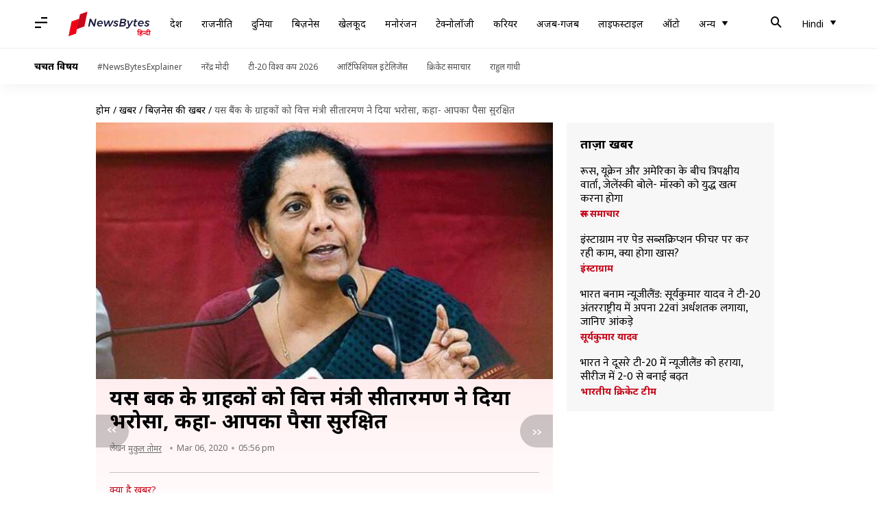

--- FILE ---
content_type: text/html; charset=UTF-8
request_url: https://hindi.newsbytesapp.com/news/business/nirmala-sitharaman-assures-yes-bank-depositors-that-their-money-is-safe/story
body_size: 26875
content:
<!DOCTYPE html>
<html lang="hi" class="styles-loading">
    <head>
        <meta http-equiv="Content-Type" content="text/html; charset=UTF-8" />
<title>यस बैंक के ग्राहकों को वित्त मंत्री सीतारमण ने दिया भरोसा, कहा- आपका पैसा सुरक्षित</title>
<meta name="viewport" content="width=device-width, initial-scale=1">
<meta name="description" content="RBI के यस बैंक पर पाबंदियां लगाने के मामले में प्रेस कॉन्फ्रेंस करते हुए वित्त मंत्री निर्मला सीतारमण ने यस बैंक के ग्राहकों को आश्वस्त किया कि उनका पैसा सुरक्षित है। उन्होंने कहा कि ऐसा नहीं है कि यस बैंक का मामला कल ही सामने आया है, बल्कि 2017 से ही RBI उस पर नजर बनाए हुए हैं।">
<meta name="keywords" content="yes bank, yes bank share price, yes bank stock price, yes bank news, yes bank shares news, निर्मला सीतारमण, निर्मला सीतारमण यस बैंक मामला, निर्मला सीतारमण प्रेस कॉन्फ्रेंस, निर्मला सीतारमण यस बैंस ग्राहक पैसा सुरक्षित, यस बैंक ग्राहकों का पैसा सुरक्षित, nirmala sitharaman, nirmala sitharaman on yes bank crisis, nirmala sitharaman assures yes bank depositors that there money is safe, nirmala sitharaman press conference on yes bank.    rbi caps withdrawals from yes bank to rs 50000, reserve bank of india (rbi), state bank of india (sbi), yes bank crisis, reserve bank of india, rbi, yes bank india, state bank on india, why yes bank is in crisis, यस बैंक, भारतीय रिजर्व बैंक, भारतीय स्टेट बैंक, यस बैंक पाबंदियां, यस बैंक पर क्यों लगी पाबंदी, क्या है यस बैंक का नकदी संकट, business news, business news on newsbytes, India News, Latest News India, Latest News, Current News, News Headlines, India News on NewsBytes">
        <link rel="preconnect" href="https://securepubads.g.doubleclick.net/">
        <link rel="preconnect" href="https://aax.amazon-adsystem.com/">

                <link rel="preconnect" href="https://fonts.googleapis.com">
<link rel="preconnect" href="https://fonts.gstatic.com" crossorigin>


<link rel="nb-event" data-event="alpine:init" data-handler="libloader" data-as="css" data-assets_0="https://fonts.googleapis.com/css2?family=Mukta:wght@400;600&amp;family=Noto+Sans:wght@400;700&amp;display=swap"/>
        
                        <script type="application/ld+json">{"@context":"https://schema.org","@type":"NewsArticle","mainEntityOfPage":{"@type":"WebPage","@id":"https://hindi.newsbytesapp.com/news/business/nirmala-sitharaman-assures-yes-bank-depositors-that-their-money-is-safe/story"},"isPartOf":{"@type":"CreativeWork","name":"NewsBytes Hindi","url":"https://hindi.newsbytesapp.com"},"inLanguage":"hi","headline":"\u092f\u0938 \u092c\u0948\u0902\u0915 \u0915\u0947 \u0917\u094d\u0930\u093e\u0939\u0915\u094b\u0902 \u0915\u094b \u0935\u093f\u0924\u094d\u0924 \u092e\u0902\u0924\u094d\u0930\u0940 \u0938\u0940\u0924\u093e\u0930\u092e\u0923 \u0928\u0947 \u0926\u093f\u092f\u093e \u092d\u0930\u094b\u0938\u093e, \u0915\u0939\u093e- \u0906\u092a\u0915\u093e \u092a\u0948\u0938\u093e \u0938\u0941\u0930\u0915\u094d\u0937\u093f\u0924","description":"RBI \u0915\u0947 \u092f\u0938 \u092c\u0948\u0902\u0915 \u092a\u0930 \u092a\u093e\u092c\u0902\u0926\u093f\u092f\u093e\u0902 \u0932\u0917\u093e\u0928\u0947 \u0915\u0947 \u092e\u093e\u092e\u0932\u0947 \u092e\u0947\u0902 \u092a\u094d\u0930\u0947\u0938 \u0915\u0949\u0928\u094d\u092b\u094d\u0930\u0947\u0902\u0938 \u0915\u0930\u0924\u0947 \u0939\u0941\u090f \u0935\u093f\u0924\u094d\u0924 \u092e\u0902\u0924\u094d\u0930\u0940 \u0928\u093f\u0930\u094d\u092e\u0932\u093e \u0938\u0940\u0924\u093e\u0930\u092e\u0923 \u0928\u0947 \u092f\u0938 \u092c\u0948\u0902\u0915 \u0915\u0947 \u0917\u094d\u0930\u093e\u0939\u0915\u094b\u0902 \u0915\u094b \u0906\u0936\u094d\u0935\u0938\u094d\u0924 \u0915\u093f\u092f\u093e \u0915\u093f \u0909\u0928\u0915\u093e \u092a\u0948\u0938\u093e \u0938\u0941\u0930\u0915\u094d\u0937\u093f\u0924 \u0939\u0948\u0964 \u0909\u0928\u094d\u0939\u094b\u0902\u0928\u0947 \u0915\u0939\u093e \u0915\u093f \u0910\u0938\u093e \u0928\u0939\u0940\u0902 \u0939\u0948 \u0915\u093f \u092f\u0938 \u092c\u0948\u0902\u0915 \u0915\u093e \u092e\u093e\u092e\u0932\u093e \u0915\u0932 \u0939\u0940 \u0938\u093e\u092e\u0928\u0947 \u0906\u092f\u093e \u0939\u0948, \u092c\u0932\u094d\u0915\u093f 2017 \u0938\u0947 \u0939\u0940 RBI \u0909\u0938 \u092a\u0930 \u0928\u091c\u0930 \u092c\u0928\u093e\u090f \u0939\u0941\u090f \u0939\u0948\u0902\u0964","articleSection":"Business News","url":"https://hindi.newsbytesapp.com/news/business/nirmala-sitharaman-assures-yes-bank-depositors-that-their-money-is-safe/story","image":["https://i.cdn.newsbytesapp.com/hn/images/l152_8181583492488.jpg"],"datePublished":"2020-03-06T17:19:16+05:30","articleBody":"\u092d\u093e\u0930\u0924\u0940\u092f \u0930\u093f\u091c\u0930\u094d\u0935 \u092c\u0948\u0902\u0915 (RBI) \u0915\u0947 \u0906\u0930\u094d\u0925\u093f\u0915 \u0938\u0902\u0915\u091f \u0938\u0947 \u091c\u0942\u091d \u0930\u0939\u0947 \u092f\u0938 \u092c\u0948\u0902\u0915 \u092a\u0930 \u092a\u093e\u092c\u0902\u0926\u093f\u092f\u093e\u0902 \u0932\u0917\u093e\u0928\u0947 \u0915\u0947 \u092e\u093e\u092e\u0932\u0947 \u092e\u0947\u0902 \u092a\u094d\u0930\u0947\u0938 \u0915\u0949\u0928\u094d\u092b\u094d\u0930\u0947\u0902\u0938 \u0915\u0930\u0924\u0947 \u0939\u0941\u090f \u0935\u093f\u0924\u094d\u0924 \u092e\u0902\u0924\u094d\u0930\u0940 \u0928\u093f\u0930\u094d\u092e\u0932\u093e \u0938\u0940\u0924\u093e\u0930\u092e\u0923 \u0928\u0947 \u092f\u0938 \u092c\u0948\u0902\u0915 \u0915\u0947 \u0917\u094d\u0930\u093e\u0939\u0915\u094b\u0902 \u0915\u094b \u0906\u0936\u094d\u0935\u0938\u094d\u0924 \u0915\u093f\u092f\u093e \u0915\u093f \u0909\u0928\u0915\u093e \u092a\u0948\u0938\u093e \u0938\u0941\u0930\u0915\u094d\u0937\u093f\u0924 \u0939\u0948\u0964   \u092e\u093e\u092e\u0932\u0947 \u0915\u094b \u0938\u092e\u091d\u093e\u0924\u0947 \u0939\u0941\u090f \u0938\u0940\u0924\u093e\u0930\u092e\u0923 \u0928\u0947 \u0915\u0939\u093e \u0915\u093f \u0910\u0938\u093e \u0928\u0939\u0940\u0902 \u0939\u0948 \u0915\u093f \u092f\u0938 \u092c\u0948\u0902\u0915 \u0915\u093e \u092e\u093e\u092e\u0932\u093e \u0915\u0932 \u0939\u0940 \u0938\u093e\u092e\u0928\u0947 \u0906\u092f\u093e \u0939\u0948 \u092c\u0932\u094d\u0915\u093f 2017 \u0938\u0947 \u0939\u0940 RBI \u0909\u0938 \u092a\u0930 \u0928\u091c\u0930 \u092c\u0928\u093e\u090f \u0939\u0941\u090f \u0939\u0948 \u0914\u0930 \u0924\u0930\u0939-\u0924\u0930\u0939 \u0915\u0947 \u092b\u0948\u0938\u0932\u0947 \u0932\u0947 \u0930\u0939\u093e \u0939\u0948\u0964  \u0905\u092a\u0928\u0940 \u092a\u094d\u0930\u0947\u0938 \u0915\u093e\u0902\u0928\u094d\u092b\u094d\u0930\u0947\u0902\u0938 \u092e\u0947\u0902 \u0938\u0940\u0924\u093e\u0930\u092e\u0923 \u0928\u0947 \u0915\u0939\u093e, 2017 \u0938\u0947 \u0939\u0940 RBI \u092f\u0938 \u092c\u0948\u0902\u0915 \u092a\u0930 \u0928\u093f\u0917\u0930\u093e\u0928\u0940 \u0930\u0916\u0947 \u0939\u0941\u090f \u0939\u0948\u0964 \u0909\u0938\u0928\u0947 \u092a\u093e\u092f\u093e \u0915\u093f \u092c\u0948\u0902\u0915 \u092e\u0947\u0902 \u0917\u0930\u094d\u0935\u0928\u0947\u0902\u0938 \u0914\u0930 \u0928\u093f\u092f\u092e\u094b\u0902 \u0915\u093e \u0915\u092e\u091c\u094b\u0930 \u0905\u0928\u0941\u092a\u093e\u0932\u0928 \u0938\u0902\u092c\u0902\u0927\u0940 \u0938\u092e\u0938\u094d\u092f\u093e\u090f\u0902 \u0925\u0940\u0902... \u092f\u0938 \u092c\u0948\u0902\u0915 \u0932\u0917\u093e\u0924\u093e\u0930 \u091c\u094b\u0916\u093f\u092e \u092d\u0930\u0947 \u0932\u094b\u0928 \u0926\u0947 \u0930\u0939\u093e \u0925\u093e\u0964   \u0938\u0940\u0924\u093e\u0930\u092e\u0923 \u0928\u0947 \u092c\u0924\u093e\u092f\u093e \u0915\u093f \u0909\u0928\u094d\u0939\u094b\u0902\u0928\u0947 RBI \u0938\u0947 \u0907\u0928 \u0938\u092e\u0938\u094d\u092f\u093e\u0913\u0902 \u0915\u093e \u0915\u093e\u0930\u0923 \u092a\u0924\u093e \u0932\u0917\u093e\u0928\u0947 \u0914\u0930 \u0907\u0938\u0947 \u092a\u0948\u0926\u093e \u0915\u0930\u0928\u0947 \u092e\u0947\u0902 \u0915\u0908 \u0935\u094d\u092f\u0915\u094d\u0924\u093f\u092f\u094b\u0902 \u0915\u0940 \u092d\u0942\u092e\u093f\u0915\u093e \u0915\u0940 \u091c\u093e\u0902\u091a \u0915\u0930\u0928\u0947 \u0915\u094b \u0915\u0939\u093e \u0925\u093e\u0964 \u0909\u0928\u094d\u0939\u094b\u0902\u0928\u0947 UPA \u0938\u0930\u0915\u093e\u0930 \u092a\u0930 \u092f\u0939 \u0938\u0902\u0915\u091f \u092a\u0948\u0926\u093e \u0915\u0930\u0928\u0947 \u0915\u093e \u0906\u0930\u094b\u092a \u0932\u0917\u093e\u092f\u093e\u0964  \u0907\u0938 \u0926\u094c\u0930\u093e\u0928 \u0938\u0940\u0924\u093e\u0930\u092e\u0923 \u0928\u0947 \u0938\u093e\u092b \u0915\u093f\u092f\u093e \u0915\u093f \u092f\u0938 \u092c\u0948\u0902\u0915 \u092a\u0930 \u092e\u093e\u0924\u094d\u0930 \u090f\u0915 \u092e\u0939\u0940\u0928\u0947 \u0915\u0947 \u0932\u093f\u090f \u092a\u093e\u092c\u0902\u0926\u093f\u092f\u093e\u0902 \u0932\u0917\u093e\u0908 \u0917\u0908 \u0939\u0948\u0902 \u0914\u0930 RBI \u090f\u0915 \u092e\u0939\u0940\u0928\u0947 \u0915\u0947 \u0905\u0902\u0926\u0930 \u091a\u0940\u091c\u094b\u0902 \u0915\u094b \u0920\u0940\u0915 \u0915\u0930\u0947\u0917\u093e \u091c\u093f\u0938\u0915\u0947 \u092c\u093e\u0926 \u0928\u092f\u093e \u0928\u093f\u0926\u0947\u0936\u0915 \u092e\u0902\u0921\u0932 \u092f\u0938 \u092c\u0948\u0902\u0915 \u0915\u093e \u0915\u093e\u0930\u094d\u092f \u0905\u092a\u0928\u0947 \u0939\u093e\u0925\u094b\u0902 \u092e\u0947\u0902 \u0932\u0947\u0917\u093e\u0964 \u0917\u0941\u0930\u0941\u0935\u093e\u0930 \u0936\u093e\u092e \u0915\u094b \u092f\u0938 \u092c\u0948\u0902\u0915 \u0915\u0947 \u0928\u093f\u0926\u0947\u0936\u0915 \u092e\u0902\u0921\u0932 \u0915\u094b \u090f\u0915 \u092e\u0939\u0940\u0928\u0947 \u0915\u0947 \u0932\u093f\u090f \u0928\u093f\u0932\u0902\u092c\u093f\u0924 \u0915\u0930\u0924\u0947 \u0939\u0941\u090f RBI \u0928\u0947 \u0907\u0938\u0915\u093e \u0928\u093f\u092f\u0902\u0924\u094d\u0930\u0923 \u0905\u092a\u0928\u0947 \u0939\u093e\u0925\u094b\u0902 \u092e\u0947\u0902 \u0932\u0947 \u0932\u093f\u092f\u093e \u0925\u093e\u0964   SBI \u0915\u0947 \u092a\u0942\u0930\u094d\u0935 \u0935\u093f\u0924\u094d\u0924 \u0905\u0927\u093f\u0915\u093e\u0930\u0940 \u092a\u094d\u0930\u0936\u093e\u0902\u0924 \u0915\u0941\u092e\u093e\u0930 \u0915\u094b \u092f\u0938 \u092c\u0948\u0902\u0915 \u0915\u0947 \u092a\u094d\u0930\u0936\u093e\u0938\u0928 \u0915\u0940 \u091c\u093f\u092e\u094d\u092e\u0947\u0926\u093e\u0930\u0940 \u0926\u0940 \u0917\u0908 \u0939\u0948\u0964   \u092f\u0938 \u092c\u0948\u0902\u0915 \u0915\u0947 \u0932\u094b\u0928 \u0926\u0947\u0928\u0947 \u092f\u093e \u092a\u0941\u0930\u093e\u0928\u0947 \u0932\u094b\u0928 \u0915\u0947 \u0928\u0935\u0940\u0928\u0940\u0915\u0930\u0923 \u0915\u0930\u0928\u0947, \u0915\u094b\u0908 \u0928\u093f\u0935\u0947\u0936 \u0915\u0930\u0928\u0947, \u0915\u094b\u0908 \u0926\u093e\u092f\u093f\u0924\u094d\u0935 \u0932\u0947\u0928\u0947 \u0914\u0930 \u0915\u094b\u0908 \u092d\u0941\u0917\u0924\u093e\u0928 \u091a\u0941\u0915\u093e\u0928\u0947 \u092a\u0930 \u092d\u0940 \u092a\u093e\u092c\u0902\u0926\u0940 \u0932\u0917\u093e \u0926\u0940 \u0917\u0908 \u0939\u0948\u0964  \u0907\u0938\u0915\u0947 \u0905\u0932\u093e\u0935\u093e \u092f\u0938 \u092c\u0948\u0902\u0915 \u0915\u0947 \u0917\u094d\u0930\u093e\u0939\u0915\u094b\u0902 \u092a\u0930 \u0905\u0915\u093e\u0909\u0902\u091f \u0938\u0947 \u090f\u0915 \u092e\u0939\u0940\u0928\u0947 \u092e\u0947\u0902 50,000 \u0930\u0941\u092a\u092f\u0947 \u0938\u0947 \u0905\u0927\u093f\u0915 \u0930\u093e\u0936\u093f \u0928\u093f\u0915\u093e\u0932\u0928\u0947 \u092a\u0930 \u092d\u0940 \u092a\u093e\u092c\u0902\u0926\u0940 \u0932\u0917\u093e \u0926\u0940 \u0917\u0908 \u0939\u0948\u0964   \u0939\u093e\u0932\u093e\u0902\u0915\u093f \u0915\u0941\u091b \u091a\u0941\u0928\u093f\u0902\u0926\u093e \u091c\u0930\u0942\u0930\u0940 \u092e\u093e\u092e\u0932\u094b\u0902 \u092e\u0947\u0902 \u0907\u0938\u0938\u0947 \u0905\u0927\u093f\u0915 \u0930\u093e\u0936\u093f \u0928\u093f\u0915\u093e\u0932\u0940 \u091c\u093e \u0938\u0915\u0924\u0940 \u0939\u0948 \u0932\u0947\u0915\u093f\u0928 \u0907\u0938\u0915\u0947 \u0932\u093f\u090f \u092a\u0939\u0932\u0947 \u0938\u0947 \u092e\u0902\u091c\u0942\u0930\u0940 \u0932\u0947\u0928\u0940 \u0939\u094b\u0917\u0940\u0964   RBI \u0915\u0947 \u0907\u0938 \u092b\u0948\u0938\u0932\u0947 \u0915\u0940 \u091c\u093e\u0928\u0915\u093e\u0930\u0940 \u092e\u093f\u0932\u0928\u0947 \u0915\u0947 \u092c\u093e\u0926 \u092f\u0938 \u092c\u0948\u0902\u0915 \u0915\u0947 \u0917\u094d\u0930\u093e\u0939\u0915\u094b\u0902 \u092e\u0947\u0902 \u0905\u092b\u0930\u093e-\u0924\u092b\u0930\u0940 \u0915\u093e \u092e\u093e\u0939\u094c\u0932 \u0926\u0947\u0916\u0928\u0947 \u0915\u094b \u092e\u093f\u0932\u093e \u0914\u0930 ATM \u0915\u0947 \u092c\u093e\u0939\u0930 \u0932\u0902\u092c\u0940 \u0932\u093e\u0907\u0928\u0947\u0902 \u0932\u0917 \u0917\u0908\u0902\u0964  RBI \u0915\u0947 \u0907\u0938 \u092b\u0948\u0938\u0932\u0947 \u0915\u0947 \u092c\u093e\u0926 \u091c\u092c \u0906\u091c \u0938\u0941\u092c\u0939 \u0936\u0947\u092f\u0930 \u092c\u093e\u091c\u093e\u0930 \u0916\u0941\u0932\u0947 \u0924\u094b \u092f\u0938 \u092c\u0948\u0902\u0915 \u0915\u0947 \u0936\u0947\u092f\u0930 85 \u092a\u094d\u0930\u0924\u093f\u0936\u0924 \u0924\u0915 \u0917\u093f\u0930 \u0917\u090f\u0964 \u0917\u0941\u0930\u0941\u0935\u093e\u0930 \u0936\u093e\u092e \u0915\u094b 36.80 \u0930\u0941\u092a\u092f\u0947 \u0915\u0940 \u0915\u0940\u092e\u0924 \u092a\u0930 \u092c\u0902\u0926 \u092f\u0938 \u092c\u0948\u0902\u0915 \u0915\u0947 \u0936\u0947\u092f\u0930 \u0915\u0940 \u0915\u0940\u092e\u0924 \u0906\u091c 5.65 \u0930\u0941\u092a\u092f\u0947 \u0924\u0915 \u0917\u093f\u0930 \u0917\u0908\u0964 \u092d\u093e\u0930\u0924 \u0915\u0947 \u092a\u093e\u0902\u091a\u0935\u0947 \u0938\u092c\u0938\u0947 \u092c\u0921\u093c\u0947 \u0928\u093f\u091c\u0940 \u092c\u0948\u0902\u0915 \u092f\u0938 \u092c\u0948\u0902\u0915 \u0915\u0940 \u0906\u0930\u094d\u0925\u093f\u0915 \u0938\u094d\u0925\u093f\u0924\u093f \u0915\u093e\u092b\u0940 \u0938\u092e\u092f \u0938\u0947 \u0916\u0930\u093e\u092c \u092c\u0928\u0940 \u0939\u0941\u0908 \u0939\u0948\u0964   \u0917\u094d\u0930\u093e\u0939\u0915\u094b\u0902 \u0915\u0947 \u0932\u094b\u0928 \u0928 \u091a\u0941\u0915\u093e \u092a\u093e\u0928\u0947 \u0914\u0930 \u092a\u0942\u0902\u091c\u0940 \u091c\u0941\u091f\u093e\u0928\u0947 \u092e\u0947\u0902 \u0928\u093e\u0915\u093e\u092e\u0940 \u0915\u094b \u0907\u0938\u0915\u093e \u090f\u0915 \u0905\u0939\u092e \u0915\u093e\u0930\u0923 \u092e\u093e\u0928\u093e \u091c\u093e \u0930\u0939\u093e \u0939\u0948\u0964 \u0907\u0938\u0915\u0947 \u0905\u0932\u093e\u0935\u093e \u092a\u094d\u0930\u0936\u093e\u0938\u0928 \u0938\u0902\u092c\u0902\u0927\u0940 \u0917\u0902\u092d\u0940\u0930 \u0938\u092e\u0938\u094d\u092f\u093e\u0913\u0902 \u0928\u0947 \u0907\u0938 \u0938\u0902\u0915\u091f \u0915\u094b \u0914\u0930 \u0917\u0939\u0930\u093e \u0915\u0930 \u0926\u093f\u092f\u093e \u0939\u0948\u0964   \u092c\u0948\u0902\u0915 \u092a\u093f\u091b\u0932\u0947 \u090f\u0915 \u0938\u093e\u0932 \u0938\u0947 \u092a\u0942\u0902\u091c\u0940 \u091c\u0941\u091f\u093e\u0928\u0947 \u0915\u0940 \u0915\u094b\u0936\u093f\u0936 \u0915\u0930 \u0930\u0939\u093e \u0939\u0948 \u0932\u0947\u0915\u093f\u0928 \u0909\u0938\u0947 \u0915\u094b\u0908 \u0928\u093f\u0935\u0947\u0936\u0915 \u0928\u0939\u0940\u0902 \u092e\u093f\u0932\u093e \u0939\u0948, \u091c\u093f\u0938\u0915\u0947 \u092c\u093e\u0926 RBI \u0928\u0947 \u0926\u0916\u0932 \u0926\u0940 \u0939\u0948\u0964  \u092f\u0938 \u092c\u0948\u0902\u0915 \u0915\u094b \u0938\u0902\u0915\u091f \u0938\u0947 \u0909\u092c\u093e\u0930\u0928\u0947 \u0915\u0947 \u0932\u093f\u090f RBI \u0928\u0947 \u090f\u0915 \u092f\u094b\u091c\u0928\u093e \u0915\u093e \u0921\u094d\u0930\u093e\u092b\u094d\u091f \u0924\u0948\u092f\u093e\u0930 \u0915\u093f\u092f\u093e \u0939\u0948 \u0914\u0930 \u0907\u0938 \u092a\u0930 \u092c\u0948\u0902\u0915 \u0915\u0947 \u0936\u0947\u092f\u0930\u0927\u093e\u0930\u0915\u094b\u0902, \u0917\u094d\u0930\u093e\u0939\u0915\u094b\u0902 \u0914\u0930 \u0905\u0928\u094d\u092f \u0932\u094b\u0917\u094b\u0902 \u0938\u0947 \u0907\u0938 \u092a\u0930 \u0930\u093e\u092f \u092e\u093e\u0902\u0917\u0940 \u0939\u0948\u0964    \u092f\u0938 \u092c\u0948\u0902\u0915 \u0914\u0930 \u092d\u093e\u0930\u0924\u0940\u092f \u0938\u094d\u091f\u0947\u091f \u092c\u0948\u0902\u0915 (SBI) \u0915\u094b \u092d\u0940 \u092f\u0947 \u0921\u094d\u0930\u093e\u092b\u094d\u091f \u092d\u0947\u091c\u093e \u0917\u092f\u093e \u0939\u0948 \u0914\u0930 \u0907\u0938 \u092a\u0930 \u0909\u0928\u0915\u0940 \u0930\u093e\u092f \u092d\u0940 \u092e\u093e\u0902\u0917\u0940 \u0917\u0908 \u0939\u0948\u0964    RBI \u0938\u094b\u092e\u0935\u093e\u0930 \u0924\u0915 \u0932\u094b\u0917\u094b\u0902 \u0915\u0940 \u0938\u0932\u093e\u0939 \u0938\u094d\u0935\u0940\u0915\u093e\u0930 \u0915\u0930\u0947\u0917\u0940 \u0914\u0930 \u0907\u0938\u0915\u0947 \u092c\u093e\u0926 \u092e\u093e\u092e\u0932\u0947 \u092a\u0930 \u0905\u0902\u0924\u093f\u092e \u0924\u094c\u0930 \u092a\u0930 \u0935\u093f\u091a\u093e\u0930 \u0915\u0930\u0947\u0917\u0940\u0964   \u0916\u092c\u0930\u094b\u0902 \u0915\u0947 \u0905\u0928\u0941\u0938\u093e\u0930, \u0915\u0947\u0902\u0926\u094d\u0930 \u0938\u0930\u0915\u093e\u0930 \u0928\u0947 \u092d\u093e\u0930\u0924\u0940\u092f \u0938\u094d\u091f\u0947\u091f \u092c\u0948\u0902\u0915 (SBI) \u0914\u0930 \u092d\u093e\u0930\u0924\u0940\u092f \u091c\u0940\u0935\u0928 \u092c\u0940\u092e\u093e \u0928\u093f\u0917\u092e (LIC) \u0915\u094b \u092f\u0938 \u092c\u0948\u0902\u0915 \u0915\u0947 49 \u092a\u094d\u0930\u0924\u093f\u0936\u0924 \u0936\u0947\u092f\u0930 \u0916\u0930\u0940\u0926\u0928\u0947 \u0915\u094b \u0915\u0939\u093e \u0939\u0948\u0964 \u0917\u0941\u0930\u0941\u0935\u093e\u0930 \u0926\u0947\u0930 \u0930\u093e\u0924 \u0939\u0940 SBI \u0915\u0947 \u0915\u0947\u0902\u0926\u094d\u0930\u0940\u092f \u092c\u094b\u0930\u094d\u0921 \u0928\u0947 \u092f\u0938 \u092c\u0948\u0902\u0915 \u092e\u0947\u0902 \u0928\u093f\u0935\u0947\u0936 \u0915\u0940 \u0938\u0948\u0926\u094d\u0927\u093e\u0902\u0924\u093f\u0915 \u092e\u0902\u091c\u0942\u0930\u0940 \u0926\u0947 \u0926\u0940\u0964","author":{"@type":"Person","name":"\u092e\u0941\u0915\u0941\u0932 \u0924\u094b\u092e\u0930","url":"https://hindi.newsbytesapp.com/author/%E0%A4%AE%E0%A5%81%E0%A4%95%E0%A5%81%E0%A4%B2/152","sameAs":["https://twitter.com/mukul_tomarr"],"email":"mukul.tomar@newsbytesapp.com"},"publisher":{"@type":"NewsMediaOrganization","name":"NewsBytes Hindi","url":"https://hindi.newsbytesapp.com","logo":{"@type":"ImageObject","url":"https://cf-cdn.newsbytesapp.com/assets/images/google_news_logo_hi.png","width":347,"height":60},"sameAs":["https://www.facebook.com/newsbyteshindi","https://twitter.com/newsbyteshindi","https://www.linkedin.com/company/newsbytes"]},"associatedMedia":{"@type":"ImageObject","url":"https://i.cdn.newsbytesapp.com/hn/images/l152_8181583492488.jpg","caption":"","width":1440,"height":810},"dateModified":"2020-03-06T17:56:52+05:30"}</script>
                        
        <style type="text/css">
        :root{--primary-font: "Mukta", Helvetica, Arial, sans-serif;--secondary-font: "Noto Sans", Helvetica, Arial, sans-serif;--tertiary-font: "Noto Sans", Helvetica, Arial, sans-serif}

                            html.styles-loading>body>*{display:none;}html.styles-loading .page-loader{display:flex}html .page-loader{display:none}.page-loader{position:fixed;top:0;bottom:0;left:0;right:0;z-index:10;height:100vh;width:100vw;align-items:center;justify-content:center;overflow:hidden;background-color:#fff;display:flex}
.mld{padding: 0 1.25rem;font-size: 22px;font-weight: 700;color: #c7091b !important;}

                          
        
                </style>
        
                
        <script type="text/javascript">
          try {
            var ced=function(e){try{window.dispatchEvent(e)}catch(t){enf("s4a",t),console.error(t)}},ce=function(e,t){return new CustomEvent(e,{detail:t,bubbles:!0,cancelable:!0,composed:!1})};
            window.addEventListener("fcp", () => {
                window.dma = true;
            });
            
          } catch(e) {enf('headerscript',e)}
        </script>

                        <link as="style" rel="preload" integrity="sha384-u6eq6dTuGZLy16H1rRxWWj0PJGKQ/IgH4KRIov4je5+9oXMJKxajqQ/xI80C0Itg" href="https://cf-cdn.newsbytesapp.com/assets/dynamic/build/timeline-v3b.CWRewQW7.css" crossorigin="anonymous" onload="this.onload=null;this.rel='stylesheet';document.getElementsByTagName('html').item(0).classList.remove('styles-loading');" onerror="this.onerror=null;navigator.serviceWorker?.controller?.postMessage({type:'CACHE_PURGE',error: {url:this.href}});if(window.dma)ced(ce('ie-0'));else{window.addEventListener('fcp', () => {ced(ce('ie-0'))});}"/>

        <link rel="nb-event" data-as="css" data-event="ie-0" data-handler="renderloader" data-policy="once" data-assets_0="https://cf-cdn.newsbytesapp.com/assets/dynamic/build/timeline-v3b.CWRewQW7.css?cb=0" data-integrity_0="sha384-u6eq6dTuGZLy16H1rRxWWj0PJGKQ/IgH4KRIov4je5+9oXMJKxajqQ/xI80C0Itg" data-log_0="true"/>
                                        <meta property="og:site_name" content="NewsBytes">
<meta property="og:type" content="article">
<meta property="og:title" content="यस बैंक के ग्राहकों को वित्त मंत्री सीतारमण ने दिया भरोसा, कहा- आपका पैसा सुरक्षित">
<meta property="og:description" content="RBI के यस बैंक पर पाबंदियां लगाने के मामले में प्रेस कॉन्फ्रेंस करते हुए वित्त मंत्री निर्मला सीतारमण ने यस बैंक के ग्राहकों को आश्वस्त किया कि उनका पैसा सुरक्षित है। उन्होंने कहा कि ऐसा नहीं है कि यस बैंक का मामला कल ही सामने आया है, बल्कि 2017 से ही RBI उस पर नजर बनाए हुए हैं।">
<meta property="og:url" content="https://hindi.newsbytesapp.com/news/business/nirmala-sitharaman-assures-yes-bank-depositors-that-their-money-is-safe/story">
<meta property="og:image" content="https://i.cdn.newsbytesapp.com/hn/images/l152_8181583492488.jpg">
<meta property="og:image:width" content="1440" />
<meta property="og:image:height" content="810" />
<meta name="robots" content="max-image-preview:large">
<meta property="twitter:card" content="summary_large_image">
<meta property="twitter:site" content="@newsbytesapp">
<meta property="twitter:title" content="यस बैंक के ग्राहकों को वित्त मंत्री सीतारमण ने दिया भरोसा, कहा- आपका पैसा सुरक्षित">
<meta property="twitter:description" content="RBI के यस बैंक पर पाबंदियां लगाने के मामले में प्रेस कॉन्फ्रेंस करते हुए वित्त मंत्री निर्मला सीतारमण ने यस बैंक के ग्राहकों को आश्वस्त किया कि उनका पैसा सुरक्षित है। उन्होंने कहा कि ऐसा नहीं है कि यस बैंक का मामला कल ही सामने आया है, बल्कि 2017 से ही RBI उस पर नजर बनाए हुए हैं।">
<meta property="twitter:url" content="https://hindi.newsbytesapp.com/news/business/nirmala-sitharaman-assures-yes-bank-depositors-that-their-money-is-safe/story">
<meta property="twitter:image" content="https://i.cdn.newsbytesapp.com/hn/images/l152_8181583492488.jpg">
<meta property="fb:pages" content="681371421973844" />
<meta name="pocket-site-verification" content="c9aeb5661f69e37caab618602e7539" />
<meta name="application-name" content="NewsBytes - Your Daily News Digest">

        <meta name="mobile-web-app-capable" content="yes" />
<meta name="theme-color" content="#ffffff"/>
<link rel="manifest" href="/manifest.json" />
<link rel="shortcut icon" href="/favicon.ico" type="image/x-icon" />
<link rel="icon" type="image/png" href="https://cf-cdn.newsbytesapp.com/assets/icons/2/favicon-16x16.png" sizes="16x16" />
<link rel="apple-touch-icon" sizes="57x57" href="https://cf-cdn.newsbytesapp.com/assets/icons/2/apple-touch-icon-57x57.png" />
<link rel="apple-touch-icon" sizes="60x60" href="https://cf-cdn.newsbytesapp.com/assets/icons/2/apple-touch-icon-60x60.png" />
<link rel="apple-touch-icon" sizes="72x72" href="https://cf-cdn.newsbytesapp.com/assets/icons/2/apple-touch-icon-72x72.png" />
<link rel="apple-touch-icon" sizes="76x76" href="https://cf-cdn.newsbytesapp.com/assets/icons/2/apple-touch-icon-76x76.png" />
<link rel="apple-touch-icon" sizes="114x114" href="https://cf-cdn.newsbytesapp.com/assets/icons/2/apple-touch-icon-114x114.png" />
<link rel="apple-touch-icon" sizes="120x120" href="https://cf-cdn.newsbytesapp.com/assets/icons/2/apple-touch-icon-120x120.png" />
<link rel="apple-touch-icon" sizes="144x144" href="https://cf-cdn.newsbytesapp.com/assets/icons/2/apple-touch-icon-144x144.png" />
<link rel="apple-touch-icon" sizes="152x152" href="https://cf-cdn.newsbytesapp.com/assets/icons/2/apple-touch-icon-152x152.png" />
<link rel="apple-touch-icon" sizes="180x180" href="https://cf-cdn.newsbytesapp.com/assets/icons/2/apple-touch-icon-180x180.png" />
<link rel="apple-touch-startup-image" media="(-webkit-device-pixel-ratio: 1)" href="https://cf-cdn.newsbytesapp.com/assets/icons/2/apple-touch-icon-512x512.png" />
<link rel="apple-touch-startup-image" media="(-webkit-device-pixel-ratio: 2)" href="https://cf-cdn.newsbytesapp.com/assets/icons/2/apple-touch-icon-1024x1024.png" />
<meta name="apple-mobile-web-app-capable" content="yes" />
<meta name="apple-mobile-web-app-status-bar-style" content="black-translucent" />
<link rel="icon" type="image/png" href="https://cf-cdn.newsbytesapp.com/assets/icons/2/favicon-32x32.png" sizes="32x32" />
<link rel="icon" type="image/png" href="https://cf-cdn.newsbytesapp.com/assets/icons/2/favicon-96x96.png" sizes="96x96" />
<link rel="icon" type="image/png" href="https://cf-cdn.newsbytesapp.com/assets/icons/2/android-chrome-192x192.png" sizes="192x192" />
<link rel="icon" type="image/png" sizes="240x240" href="https://cf-cdn.newsbytesapp.com/assets/icons/2/android-chrome-240x240.png" sizes="240x240" />
<meta name="msapplication-TileImage" content="https://cf-cdn.newsbytesapp.com/assets/icons/2/apple-touch-icon-144x144.png" />
<meta name="msapplication-TileColor" content="#ffffff" />
<meta name="msapplication-config" content="/browserconfig.xml" />
<meta name="msapplication-square70x70logo" content="https://cf-cdn.newsbytesapp.com/icons/smalltile.png" />
<meta name="msapplication-square150x150logo" content="https://cf-cdn.newsbytesapp.com/icons/mediumtile.png" />
<meta name="msapplication-square310x310logo" content="https://cf-cdn.newsbytesapp.com/icons/largetile.png" />
<meta name="msapplication-navbutton-color" content="#ffffff" />
        <link rel="preload" as="image" href="https://i.cdn.newsbytesapp.com/hn/images/l152_8181583492488.jpg?tr=w-480" />
<link rel="alternate" href="android-app://com.newsbytesapp.hindi/newsbytes/timeline/Business/14581/72133" />
<meta name="robots" content="max-image-preview:large">
                        <link rel="canonical" href="https://hindi.newsbytesapp.com/news/business/nirmala-sitharaman-assures-yes-bank-depositors-that-their-money-is-safe/story" />
                

        <script type="text/javascript">
                      window.dataLayer = window.dataLayer || [];window.dataLayer.push({ "gtm.start": new Date().getTime(), event: "gtm.js" });
                    window.nb_debug = false;
          window.nblocale = "hi";
          window.partner = new URLSearchParams(window.location.search).get('utm_medium') || "nb";
          window.nla = (a, b) => {return (a === null || a === undefined) ? b : a;};
          window.log = (typeof Proxy != 'undefined') ? new Proxy([], {set: (e, i, n) => {e[i] = n;if(typeof n != 'number') dispatchEvent(new CustomEvent('custom_log', { detail: n, bubbles: true, cancelable: true, composed: false }));return true;}}) : [];
          !function(){var _pL=console.log;var _pE=console.error;var _pW=console.warn;log=log || [];console.log=function (...args) {let dt=`[${(new Date()).toISOString()}]`;log.push([dt, Date.now(), 'log', ...args]);window.nb_debug && _pL.apply(console, [dt, ...args]);};console.error=function (...args) {let dt=`[${(new Date()).toISOString()}]`;log.push([dt, Date.now(), 'err', ...args]);nb_debug && _pE.apply(console, [dt, ...args]);};console.warn=function (...args) {let dt=`[${(new Date()).toISOString()}]`;log.push([dt, Date.now(), 'warn', ...args]);nb_debug && _pW.apply(console, [dt, ...args]);};}();console.log("Started loading");
          window._nb_isBot = (() => {return ((navigator.webdriver === true) || /bot|crawler|spider|crawling|googleother/i.test(navigator.userAgent) || /HeadlessChrome/.test(navigator.userAgent) );})();
          function collect(i, j) {if (window._nb_isBot) {return;}let v = 219, m = new Date().getMonth();let s = new URLSearchParams(j).toString(), sw = window._nb_hasSW;s = s ? '&'+s : '';fetch('/js/collect.' + v + m + '.js?id=' + i + s + "&sw=" + sw + '&partner=' + (window.partner || 'nb') + '&cb=' + Date.now()).catch((err) => {console.log(err)});}
          function enf(nm, e) {collect('tc', {fl:nm,n:e.name,m:e.message})}
          window.__camreadycalled = 0;
        </script>
        <script type="text/javascript">
          !function(e,t,r){function gpterrev(r,o,n){!function setgu(){let r=t.getElementsByTagName("script");for(let t=0;t<r.length;t++){let o=r[t].getAttribute("src");if(o&&o.includes("gpt.js")){e.nbgsu=o;break}}}(),dispatchEvent(new CustomEvent("gpt_error",{detail:{message:o,code:r,url:e.nbgsu,level:n},bubbles:!0,cancelable:!0,composed:!1}))}e.setCookie=function(e,r,o){const n=new Date;n.setTime(n.getTime()+24*o*60*60*1e3);let p="expires="+n.toUTCString();t.cookie=e+"="+r+";"+p+";path=/"},e.getCookie=function(e){let r=e+"=",o=t.cookie.split(";");for(let t=0;t<o.length;t++){let e=o[t];for(;" "==e.charAt(0);)e=e.substring(1);if(0==e.indexOf(r))return e.substring(r.length,e.length)}return""},e.haveCookie=function(t){return""!==e.getCookie(t)},e.deleteCookie=function(e){t.cookie=e+"=;expires=Thu, 01 Jan 1970 00:00:01 GMT;path=/;"},e.addEventListener("custom_log",function(e){var t=e.detail[3];"string"==typeof t&&(t.includes("https://developers.google.com/publisher-tag")||t.includes("[GPT] 403 HTTP Response")||t.includes("expired version"))&&gpterrev("gpte-dep",t,e.detail[2])}),e.addEventListener("gpt_error",function(t){var o,n;t.detail.partner=e.partner,null==(n=null==(o=null==r?void 0:r.serviceWorker)?void 0:o.controller)||n.postMessage({type:"GPT_ERROR",error:t.detail})}),e.addEventListener("error",function(e){(e.message.includes("https://developers.google.com/publisher-tag")||e.message.includes("[GPT] 403 HTTP Response")||e.message.includes("expired version"))&&gpterrev("gpte-dep",e.message,"errw")})}(window,document,navigator);

        </script>
        <script type="text/javascript">
          !function(t,r){const e=["utm_source","utm_medium","partner"],a={};t.location.search.slice(1).split("&").forEach(t=>{const[r,n]=t.split("="),i=r?r.toLowerCase():"";e.includes(i)&&(a[i]=n||"")}),t.filteredQueryParams=e.filter(r=>("redirect"===t.partner&&(a.utm_medium="default"),a.hasOwnProperty(r))).map(t=>`${t}=${a[t]}`).join("&");let n=""===t.filteredQueryParams?"":"?"+t.filteredQueryParams;t.fullurl=String(t.location.href),["t","trans"].includes(a.utm_medium)&&r.documentElement.classList.add("v3a");var i=t.location.search.substring(1).split("&"),o={};history.replaceState(null,r.title,t.location.origin+t.location.pathname+n);for(var u=0;u<i.length;u++){var c=i[u];if(c){var f=c.split("=");if(f.length>=2){var l=f[0].toLowerCase(),m=f[1];o[l]=m}}}for(var d in delete o.partner,!o.page_from&&t.haveCookie&&t.haveCookie("page_from")&&(o.page_from=t.getCookie("page_from")),o)o.hasOwnProperty(d)&&(t[d]=o[d]);r.addEventListener("click",function(r){const e=r.target.closest(".clickable-target");if(!e)return;let a=e.getAttribute("data-url");a&&(0!==a.indexOf("http")&&(a=t.location.protocol+"//"+t.location.host+a),a=a+"?"+filteredQueryParams,setTimeout(function(){t.location.href=a},200))})}(window,document);

        </script>
        <script type="text/javascript">
          
                              ((t,e,n)=>{Promise.allSettled||(Promise.allSettled=function(t){return new Promise((e,n)=>{let r=[],i=0,o=t.length;t.forEach((t,n)=>{var s,a;s=t,a=n,Promise.resolve(s).then(t=>{r[a]={status:"fulfilled",value:t}},t=>{r[a]={status:"rejected",reason:t}}).finally(()=>{++i===o&&e(r)})})})});var r=!1;Object.defineProperty(t,"scriptloader",{value:function(t,e,n){this.init(t,e,n)},writable:!1,configurable:!1}),scriptloader.prototype={init:function(t){this.t=t.toLowerCase(),this.retries={},this.max_retries=100,this.tries={},this.times={}},push:function(n){let r=this.createElement(n);this.tries[n.s]=1+t.nla(this.tries[n.s],0),this.times[n.s]=t.nla(this.times[n.s],{s:[],e:[],r:[]}),this.times[n.s].s.push((new Date).getTime()),e.head.appendChild(r)},createElement:function(t){return"script"===this.t?this.createScript(t):"style"===this.t?this.createStyle(t):this.createScript(t)},createStyle:function(t){let n=e.createElement("link");n.as="style",n.rel="stylesheet",n.href=t.s,t.i&&(n.integrity=t.i,n.crossOrigin="anonymous"),void 0!==t.o&&this.onloadCb(t,n);var r=this;return n.onerror=()=>{r.errorCb(t,n)},n},createScript:function(t){t=o(t);let n=e.createElement("script");t.d?n.defer=!0:n.async=!0,n.src=t.s,t.i&&(n.integrity=t.i,n.crossOrigin="anonymous"),this.onloadCb(t,n);var r=this;return n.onerror=()=>{r.errorCb(t,n)},n},removeRetryMark:function(t,e){this.retries[t.s]&&(this.notify(t.s),delete this.retries[t.s]),this.times[t.s].r.push("s")},onloadCb:function(e,n){var r=this;n.addEventListener("load",function(){r.times[e.s].e.push((new Date).getTime()),e.r&&"function"==typeof e.rf?t.setTimeout(function(){e.rf()?(r.setRetryWithTimeout(e,n,1),r.times[e.s].r.push("e")):r.removeRetryMark(e,n)},e.rfd):r.removeRetryMark(e,n),e.d&&e.o&&e.o()}),e.d||e.o&&e.o()},errorCb:function(t,e){t.e&&t.e(),t.r&&this.setRetryWithTimeout(t,e,0),this.times[t.s].e.push((new Date).getTime()),this.times[t.s].r.push("e")},setRetryWithTimeout:function(e,n,r){if(this.retries[e.s]||(this.retries[e.s]=0),this.retries[e.s]++,!(this.retries[e.s]>=this.max_retries)){var i=this;t.setTimeout(()=>{e.d?i.push(e):i.push({s:e.s,d:!1,r:e.r,rf:e.rf,rfd:e.rfd})},Math.max(0,s(this.retries[e.s])-r*e.rfd))}},notify:function(e){var r,i;const o=e.split("/").pop().split("?")[0];null==(i=null==(r=null==n?void 0:n.serviceWorker)?void 0:r.controller)||i.postMessage({type:"SCRIPT_ERROR",error:{code:`nw-err-${o}`,message:`Successful retry tag on error: ${e}`,partner:t.partner,level:"err"}})},seq:function(e,n){if(1==e.length){const r="string"==typeof e[0],i=r?e[0]:e[0].s,o=!!r||e[0].d,s=!!r||t.nla(e[0].r,!0),a=r?void 0:t.nla(e[0].rf,void 0),c=r?0:t.nla(e[0].rfd,0),l=r?void 0:t.nla(e[0].i,void 0),d=r?void 0:t.nla(e[0].e,void 0);return void this.push({s:i,d:o,o:function(){n&&n()},r:s,rf:a,rfd:c,i:l,e:d})}if(e.length>1){var r=e.splice(-1),i=this;const o="string"==typeof r[0],s=o?r[0]:r[0].s,a=!!o||r[0].d,c=!!o||t.nla(r[0].r,!0),l=o?void 0:t.nla(r[0].rf,void 0),d=o?0:t.nla(r[0].rfd,0),u=o?void 0:t.nla(e[0].i,void 0),f=o?void 0:t.nla(r[0].e,void 0);this.seq(e,function(){i.push({s:s,d:a,o:function(){n&&n()},r:c,rf:l,rfd:d,i:u,e:f})})}},getP:function(){const t={};for(const e in this.times){const n=this.times[e],r=n.s.length,o=i(e).split("").join("-"),s={success:[],failure:[]};for(let t=0;t<n.e.length&&!(t>=n.s.length);t++){const e=n.s[t],r=n.e[t]-e;t<n.r.length&&("s"===n.r[t]?s.success.push(r):s.failure.push(r))}const a=t=>0===t.length?null:t.reduce((t,e)=>t+e,0)/t.length;t[o]={t:r,sc:s.success.length,sa:a(s.success),fc:s.failure.length,fa:a(s.failure)}}return t}},t._nb_stSl=new t.scriptloader("style"),t._nb_scSl=new t.scriptloader("script");const SLObject=e=>"style"==e.toLowerCase()?t._nb_stSl:t._nb_scSl,i=t=>t.split("?").shift().split("#").shift().split("/").pop(),o=e=>(e.rf||r||"pubads_impl.js"==i(e.s)&&(e.rf=function(){var e;return!(null==(e=null==t?void 0:t.googletag)?void 0:e.pubadsReady)},e.rfd=700,e.r=!0,r=!0),e),s=t=>700+200*(t-1),a=function(){var e=["ipad","iphone","mac"];if(n.platform)for(;e.length;)if(n.platform.toLowerCase().indexOf(e.pop())>=0)return!t.MSStream;return!1},c=(()=>{const libloader=(e,n)=>{var r=SLObject("css"==n.as?"style":"script");const i=[],o=t.nla(n.defer,"true"),s=t.nla(n.log,"false"),a=t.nla(n.oce,"");for(const c of Object.keys(n).sort())if(c.startsWith("assets_")){let e=c.replace("assets_",""),r=t.nla(n["defer_"+e],o),a=t.nla(n["log_"+e],s),l=t.nla(n["integrity_"+e],void 0);i.push({s:n[c],d:"true"==r,r:"true"==a,i:l})}r.seq(i,()=>{n.onComplete&&n.onComplete(),a&&t.dispatchEvent(new CustomEvent(a,{detail:a,bubbles:!0,cancelable:!0,composed:!1}))})};return{libloader:libloader,renderloader:(t,n)=>{const r="styles-loading",i=e.getElementsByTagName("html").item(0).classList,o=e.getElementsByTagName("body").item(0).classList;n.timer?n.onComplete=()=>{setTimeout(()=>{i.remove(r),o.remove(r)},n.timer)}:n.onComplete=()=>{i.remove(r),o.remove(r)},libloader(0,n)},classtoggle:(t,e)=>{"classtoggle"==t.target.getAttribute("data-handler")?t.target.classList.toggle(e.toggleclass):t.target.closest('[data-handler="classtoggle"]').classList.toggle(e.toggleclass)}}})();t.EventManager=(()=>{const n={},r={},i=[],l=t=>Array.from(t.attributes).reduce((t,e)=>(e.name.startsWith("data-")&&(t[e.name.replace("data-","")]=e.value),t),{}),d=(t,e)=>n=>{void 0===e&&(e=l(n.target));try{t(n,e)}catch(i){if(console.error(`[EM] Error in handler: ${i.message}`),e.errorhandler&&r[e.errorhandler])try{r[e.errorhandler](n,e)}catch(o){console.error("[EM] Error in error handler",o,i)}}},u=t=>{Promise.allSettled(t.filter(t=>t).map(t=>new Promise((e,n)=>{try{t[0](t[1],t[2]),e(t)}catch(i){if(t[2].errorhandler&&r[t[2].errorhandler]){try{r[t[2].errorhandler](t[1],t[2])}catch(o){console.error("[EM] Error in error handler 2",o,i)}n(i)}}})))},f=()=>{let t=[];e.querySelectorAll("[data-event]").forEach(e=>{t.push(h(e))}),u(t)},h=e=>{let n=[];if(e.nodeType===Node.ELEMENT_NODE&&e.hasAttribute("data-event")){var[r,a,c,l]=b(e);c&&("DOMContentLoaded"==a||"load"==a?n.push([c,e,l]):r.addEventListener(a,d(c,l)))}if("SCRIPT"===e.tagName){if(i.includes(e.src))return;i.push(e.src);var[u,f]=(t=>[SLObject(t.tagName),o({s:t.src,d:!1,r:!1,rfd:0})])(e);if(u.tries[e.src])return;e.addEventListener("error",()=>{(new Date).toISOString(),t.setTimeout(()=>{u.seq([f],()=>{})},s(1))}),e.addEventListener("load",()=>{(new Date).toISOString(),"function"==typeof f.rf&&t.setTimeout(function(){f.rf()&&t.setTimeout(()=>{u.seq([f],()=>{})},Math.max(0,s(1)-f.rfd))},f.rfd)})}return n.length>0?n[0]:null},v=t=>{t.nodeType===Node.ELEMENT_NODE&&t.hasAttribute("data-event")&&([elm,event,func,attributes]=b(t),func&&elm.removeEventListener(event,d(func,attributes)))},b=n=>{const i=n.getAttribute("data-event"),o=n.getAttribute("data-handler")||i;let s=r[o];const a="click"==i?n:"DOMContentLoaded"==i?e:t;if(void 0===s)return[a,void 0,void 0,void 0];(n.getAttribute("data-policy")||"").split("|").forEach(t=>{"once"===t&&(s=once(s)),t.startsWith("debounce:")&&(s=debounce(s,Number(t.split(":")[1])))});const c=l(n);return[a,i,s,c]},m=()=>{const t=new MutationObserver(t=>{t.forEach(t=>{let e=[];t.addedNodes.forEach(t=>{e.push(h(t))}),u(e),t.removedNodes.forEach(t=>{v(t)})})});t.observe(e.body,{childList:!0,subtree:!0}),t.observe(e.head,{childList:!0})},debounce=(t,e)=>{let n;return(isNaN(e)||e<=0)&&(e=100),(...r)=>{clearTimeout(n),n=setTimeout(()=>t(...r),e)}},once=t=>{let e=!1;return(...n)=>{e||t(...n),e=!0}};return{init:n=>{n=n||c,Object.assign(r,n),new PerformanceObserver(e=>{for(const n of e.getEntries())"largest-contentful-paint"===n.entryType?t.dispatchEvent(new CustomEvent("lcp",{detail:"lcp",bubbles:!0,cancelable:!0,composed:!1})):"paint"===n.entryType&&"first-contentful-paint"===n.name&&(t.dispatchEvent(new CustomEvent("fcp",{detail:"fcp",bubbles:!0,cancelable:!0,composed:!1})),a()&&t.dispatchEvent(new CustomEvent("lcp",{detail:"lcp",bubbles:!0,cancelable:!0,composed:!1})))}).observe({entryTypes:["largest-contentful-paint","paint"]}),e.body?(m(),f()):(()=>{const t=new MutationObserver(n=>{e.body&&(t.disconnect(),m(),f())});t.observe(e.documentElement,{childList:!0,subtree:!0})})()},addEvent:h,addHandlers:t=>{e.querySelectorAll("[data-event]").forEach(e=>{const n=e.getAttribute("data-handler");if(t[n]&&!r[n]){let i={};i[n]=t[n],Object.assign(r,i),h(e)}})},removeEvent:v,trigger:(t,e)=>{n[t]&&n[t].forEach(t=>t.handler(e))},observeMutations:m}})()})(window,document,navigator),window.dispatchEvent(new CustomEvent("dml",{detail:"dml",bubbles:!0,cancelable:!0,composed:!1}));

                              
          
                  </script>
                                                    </head>
    <body data-side-drawer="off" >
        
                    <link rel="nb-event" data-event="l-m" data-policy="once" data-defer="true" data-handler="libloader" data-assets_0="https://securepubads.g.doubleclick.net/tag/js/gpt.js?nbcb=20240620" data-log_0="true" data-oce="s-d"/>
            <link rel="nb-event" data-event="l-a" data-policy="once" data-defer="true" data-handler="libloader" data-assets_0="https://pagead2.googlesyndication.com/pagead/js/adsbygoogle.js?client=ca-pub-3786856359143209" data-log_0="true" data-oce="s-d"/>
            <link rel="nb-event" data-event="s-d" data-policy="once" data-defer="true" data-handler="libloader" data-assets_1="https://cf-cdn.newsbytesapp.com/assets/dynamic/build/assets/cam-DKW3edUm.js" data-log_1="true" data-oce="a-l"/>
                <script>try{EventManager.init()}catch(e){enf('dom-init',e)}</script>
        
                <header id="header-nav">
    <nav class="top-nav">
        <div class="box-shdw-header">
            <div class="wrapper hidden-in-touch">
                <div class="top-bar lg-screen" data-search="off">
                    <div class="first-tier">
                        <div class="nb-icon-menu side-drawer-toggle m-icon"></div>
                                                <a href="/" class="svg-inclusion clickable-logo" data-svg="logo_hi" aria-label="NewsBytes Hindi"><span class="title visibility-hidden">NewsBytes Hindi</span></a>
                        
                        
                        <ul class="overflow-check visibility-hidden" data-cname="list-hdBttns"></ul>

                        <div id="header-drop-down"></div>
                        
                                                <div class="last-box lt-box lg">
                                                        <span class="nb-icon-search-mobile-header s-icon search-for"></span>
                                                        
                            <div class="drdown-parent">
                                <button class="drdown-selector drdown-selector-plain" id="fxd-p-682">
                                    <div class="label hidden"></div>
                                    <div class="flex">
                                        <span class="title">Hindi</span>
                                        <span class="nb-icon-drop-more d-icon"></span>
                                    </div>
                                </button>
                                <div class="hidden drdown-box d-box right" data-status="off" data-animation-entrance="ent-slide-down-mg" data-animation-exit="ext-slide-up-mg" data-type="stateless">
                                                                        <a href="https://www.newsbytesapp.com" target="_blank" rel="_noopener" hreflang="en"  title="English">English</a>
                                                                        <a href="https://tamil.newsbytesapp.com" target="_blank" rel="_noopener" hreflang="ta"  title="Tamil">Tamil</a>
                                                                        <a href="https://telugu.newsbytesapp.com" target="_blank" rel="_noopener" hreflang="te"  title="Telugu">Telugu</a>
                                                                    </div>
                            </div>
                                                    </div>
                                            </div>
                    <div class="search-bar">
                        <input type="text" class="search-query" placeholder="सर्च" value="" id="searchLgView" />
                        <span class="nb-icon-cancel cancel-search cr-icon"></span>
                    </div>
                    <span class="aux-text hidden">अन्य</span>
                </div>
            </div>
                        <div class="supporting-header hidden-in-touch">
                <div class="wrapper">
                    <div class="wrapper-item">
                                                <div class="title">चर्चित विषय</div>
                                                                        <div class="item">
                            <a href="https://hindi.newsbytesapp.com/news/exclusive/newsbytesexplainer">#NewsBytesExplainer</a>
                        </div>
                                                <div class="item">
                            <a href="https://hindi.newsbytesapp.com/news/india/narendra-modi">नरेंद्र मोदी</a>
                        </div>
                                                <div class="item">
                            <a href="https://hindi.newsbytesapp.com/news/sports/2026-men-t20-world-cup">टी-20 विश्व कप 2026</a>
                        </div>
                                                <div class="item">
                            <a href="https://hindi.newsbytesapp.com/news/science/artificial-intelligence">आर्टिफिशियल इंटेलिजेंस</a>
                        </div>
                                                <div class="item">
                            <a href="https://hindi.newsbytesapp.com/news/sports/cricket">क्रिकेट समाचार</a>
                        </div>
                                                <div class="item">
                            <a href="https://hindi.newsbytesapp.com/news/politics/rahul-gandhi">राहुल गांधी</a>
                        </div>
                                            </div>
                </div>
            </div>
                        <div class="hidden-lg">
                <div class="top-bar touch-screen" data-search="off">
                    <div class="slab-logo first-tier">
                        <div class="slab-logo-item">
                            <div class="nb-icon-menu m-icon side-drawer-toggle"></div>
                                                        <a href="/" data-svg="logo_hi" aria-label="NewsBytes Hindi"><div class="dp-ib">
            <div id="_svg_logo_hi" class="dp-ib">
        <svg version="1.1" xmlns="http://www.w3.org/2000/svg" xmlns:xlink="http://www.w3.org/1999/xlink" x="0px" y="0px"
            viewBox="0 0 300 90" style="enable-background:new 0 0 300 90;" xml:space="preserve" class="svg logo_hi ht-px-36">
                        <g >
                <g>
                    <g>
                        <polygon class="st0" points="41.8,9.7 38.4,26.2 30.7,63.8 36,61.9 58,54.1 69.1,0"/>
                        <polygon class="st1" points="11.1,35.9 0,90 27.3,80.3 38.4,26.2"/>
                        <polygon class="st2" points="38.4,26.2 36,61.9 30.7,63.8 38.4,26.2"/>
                    </g>
                    <g class="st3">
                        <path class="st4" d="M96.7,26.2h5.1l-5.5,27.9h-5L80.8,34.9L77,54.2h-5.2l5.5-27.9h5l10.4,19.3L96.7,26.2z" />
                        <path class="st4" d="M122.9,35.1c1.7,1.7,2.6,3.9,2.6,6.8c0,1.1-0.1,2.2-0.4,3.4H109c0.1,1.5,0.7,2.8,1.7,3.6
                        c1,0.9,2.3,1.3,4,1.3c2,0,3.9-0.6,5.5-1.9l2.4,3.2c-2.2,1.9-4.9,2.9-8.1,2.9c-2.1,0-4-0.4-5.6-1.2c-1.6-0.8-2.9-1.9-3.7-3.4
                        c-0.9-1.5-1.3-3.2-1.3-5.1c0-2.3,0.5-4.3,1.6-6.1c1-1.8,2.5-3.3,4.3-4.3c1.8-1.1,3.9-1.6,6.2-1.6
                        C118.9,32.6,121.2,33.5,122.9,35.1z M119.6,38.1c-0.8-0.9-2-1.3-3.6-1.3c-1.5,0-2.9,0.5-4.1,1.4c-1.2,0.9-2.1,2.2-2.6,3.7h11.4
                        C120.8,40.2,120.4,39,119.6,38.1z" />
                        <path class="st4" d="M164.8,32.8l-11.9,21.4h-5.3l-1.9-15l-8.2,15h-5.2l-3.6-21.4h5.2l1.9,16.1l8.3-16.1h5.2l1.8,16.1l8.4-16.1
                        H164.8z" />
                        <path class="st4" d="M166.7,53.3c-1.8-0.7-3.2-1.7-4.2-2.9l2.2-3.4c0.9,1,2,1.8,3.4,2.4c1.4,0.6,2.7,1,3.9,1c1,0,1.8-0.2,2.3-0.6
                        s0.9-1,0.9-1.7c0-0.6-0.3-1.1-0.9-1.5c-0.6-0.4-1.5-0.8-2.7-1.3c-1.2-0.5-2.2-1-3-1.4c-0.8-0.4-1.4-1-2-1.8
                        c-0.6-0.8-0.8-1.7-0.8-2.9c0-1.3,0.3-2.4,1-3.4c0.7-1,1.6-1.8,2.8-2.3c1.2-0.6,2.6-0.8,4.1-0.8c1.6,0,3.2,0.3,4.8,0.9
                        s2.9,1.3,4,2.3l-2.5,3.4c-1-0.8-2.1-1.4-3.3-1.9c-1.2-0.5-2.2-0.7-3.1-0.7c-0.8,0-1.5,0.2-2,0.6c-0.5,0.4-0.8,0.9-0.8,1.5
                        c0,0.6,0.3,1.1,0.8,1.4c0.6,0.4,1.5,0.8,2.7,1.3c1.3,0.5,2.3,1,3.1,1.5c0.8,0.4,1.5,1.1,2.1,1.8c0.6,0.8,0.9,1.8,0.9,2.9
                        c0,1.3-0.3,2.5-1,3.5c-0.7,1-1.7,1.8-2.9,2.4c-1.2,0.6-2.7,0.9-4.2,0.9C170.3,54.4,168.5,54,166.7,53.3z" />
                        <path class="st4" d="M208,41.3c0.8,1,1.2,2.3,1.2,3.8c0,1.8-0.5,3.4-1.5,4.8c-1,1.4-2.4,2.4-4.2,3.2c-1.8,0.7-3.9,1.1-6.3,1.1
                        h-12.6l5.5-27.9h12.3c2.6,0,4.6,0.5,6.1,1.6c1.5,1,2.2,2.5,2.2,4.3c0,1.8-0.6,3.3-1.7,4.6c-1.1,1.3-2.6,2.2-4.5,2.7
                        C206,39.7,207.2,40.3,208,41.3z M202.1,48.4c1.1-0.8,1.7-1.8,1.7-3.2c0-1-0.4-1.7-1.2-2.2c-0.8-0.5-2-0.8-3.5-0.8h-6.8l-1.5,7.4
                        h6.7C199.5,49.5,201,49.1,202.1,48.4z M203.7,36.5c0.9-0.7,1.4-1.7,1.4-3c0-0.9-0.3-1.5-1-2c-0.6-0.5-1.6-0.7-2.8-0.7h-6.8
                        l-1.3,6.8h6.8C201.5,37.6,202.7,37.3,203.7,36.5z" />
                        <path class="st4" d="M236.1,32.8L221.8,57c-2,3.4-4.6,5.1-8,5.1c-1.1,0-2-0.2-2.8-0.5c-0.8-0.3-1.6-0.9-2.3-1.6l2.7-3.6
                        c0.7,0.6,1.5,0.9,2.4,0.9c1.4,0,2.7-0.7,3.8-2.2l1-1.3l-4.6-21h5.3l2.8,15.7l8.7-15.7H236.1z" />
                        <path class="st4" d="M242.9,47.3c-0.1,0.4-0.1,0.8-0.1,1.1c0,0.5,0.1,0.9,0.4,1.1c0.2,0.2,0.6,0.3,1.2,0.3c0.8,0,1.9-0.3,3.3-1
                        l0.7,4.1c-1.7,1-3.5,1.4-5.4,1.4c-1.6,0-2.9-0.4-3.9-1.3c-1-0.9-1.5-2.1-1.5-3.7c0-0.6,0.1-1.1,0.2-1.6l2.1-10.3h-2.9l0.7-3.8h3
                        l1.1-5.9h5.1l-1.2,5.9h6.1l-0.7,3.8h-6.1L242.9,47.3z" />
                        <path class="st4" d="M272,35.1c1.7,1.7,2.6,3.9,2.6,6.8c0,1.1-0.1,2.2-0.4,3.4h-16.1c0.1,1.5,0.7,2.8,1.7,3.6
                        c1,0.9,2.3,1.3,4,1.3c2,0,3.9-0.6,5.5-1.9l2.4,3.2c-2.2,1.9-4.9,2.9-8.1,2.9c-2.1,0-4-0.4-5.6-1.2c-1.6-0.8-2.9-1.9-3.7-3.4
                        c-0.9-1.5-1.3-3.2-1.3-5.1c0-2.3,0.5-4.3,1.6-6.1c1-1.8,2.5-3.3,4.3-4.3c1.8-1.1,3.9-1.6,6.2-1.6C267.9,32.6,270.3,33.5,272,35.1
                        z M268.7,38.1c-0.8-0.9-2-1.3-3.6-1.3c-1.5,0-2.9,0.5-4.1,1.4c-1.2,0.9-2.1,2.2-2.6,3.7h11.4C269.9,40.2,269.5,39,268.7,38.1z" />
                        <path class="st4" d="M280.1,53.3c-1.8-0.7-3.2-1.7-4.2-2.9l2.2-3.4c0.9,1,2,1.8,3.4,2.4c1.4,0.6,2.7,1,3.9,1c1,0,1.8-0.2,2.3-0.6
                        s0.9-1,0.9-1.7c0-0.6-0.3-1.1-0.9-1.5c-0.6-0.4-1.5-0.8-2.7-1.3c-1.2-0.5-2.2-1-3-1.4c-0.8-0.4-1.4-1-2-1.8
                        c-0.6-0.8-0.8-1.7-0.8-2.9c0-1.3,0.3-2.4,1-3.4c0.7-1,1.6-1.8,2.8-2.3c1.2-0.6,2.6-0.8,4.1-0.8c1.6,0,3.2,0.3,4.8,0.9
                        s2.9,1.3,4,2.3l-2.5,3.4c-1-0.8-2.1-1.4-3.3-1.9c-1.2-0.5-2.2-0.7-3.1-0.7c-0.8,0-1.5,0.2-2,0.6c-0.5,0.4-0.8,0.9-0.8,1.5
                        c0,0.6,0.3,1.1,0.8,1.4c0.6,0.4,1.5,0.8,2.7,1.3c1.3,0.5,2.3,1,3.1,1.5c0.8,0.4,1.5,1.1,2.1,1.8c0.6,0.8,0.9,1.8,0.9,2.9
                        c0,1.3-0.3,2.5-1,3.5c-0.7,1-1.7,1.8-2.9,2.4c-1.2,0.6-2.7,0.9-4.2,0.9C283.8,54.4,281.9,54,280.1,53.3z" />
                    </g>
                    <g class="st3">
                        <path class="st5" d="M297.5,70.8c-0.8-2.3-1.8-4-3-5c-1.2-1.1-2.7-1.6-4.4-1.6c-1.5,0-2.6,0.4-3.5,1.1c-0.8,0.7-1.3,1.7-1.3,2.9
                        c0,0.9,0.2,1.8,0.7,2.7h-16.5c-1.9-2.3-3.7-3.9-5.7-5c-2-1.1-4.1-1.7-6.2-1.7c-1.9,0-3.3,0.4-4.4,1.1c-1,0.7-1.6,1.8-1.6,3.1
                        c0,0.8,0.2,1.6,0.7,2.5h-1.8v2.7h1.9v12.4h3.2V73.5h10.5v1.4h-2.4c-0.9,0-1.6,0.1-2.2,0.2c-0.5,0.1-1,0.3-1.4,0.6
                        c-0.4,0.3-0.7,0.6-0.9,1c-0.2,0.4-0.3,0.8-0.3,1.4c0,1,0.4,1.8,1.1,2.6c-0.4,0.4-0.8,0.8-1,1.3c-0.2,0.5-0.3,1-0.3,1.6
                        c0,1,0.3,2,1,3c0.6,1,1.8,2.2,3.5,3.7l2.1-2.1c-1-0.7-1.7-1.4-2.2-1.8c-0.5-0.5-0.8-0.9-0.9-1.2c-0.2-0.3-0.2-0.7-0.2-1.1
                        c0-0.6,0.2-1.1,0.7-1.5c0.5-0.3,1.2-0.5,2.1-0.5c0.8,0,1.4,0.1,1.8,0.3c0.4,0.2,0.6,0.5,0.6,0.9c0,0.6-0.5,1-1.5,1.2l0.9,2.6
                        c1.3-0.3,2.2-0.8,2.9-1.4c0.6-0.6,0.9-1.5,0.9-2.5c0-1.1-0.5-2-1.4-2.7c-0.9-0.7-2.2-1.1-3.9-1.1c-0.9,0-1.7,0.1-2.5,0.3
                        c-0.2-0.3-0.4-0.5-0.4-0.8c0-0.2,0-0.4,0.2-0.6c0.1-0.1,0.3-0.3,0.5-0.3c0.2-0.1,0.5-0.1,1-0.1h5.6v-4h16.4v1.4
                        c-1.8,0.1-3.2,0.5-4.2,1.3c-0.2,0.2-0.5,0.4-0.6,0.6h-7.2c-0.6,0-1,0.1-1.3,0.4c-0.3,0.3-0.4,0.7-0.4,1.2c0,0.5,0.2,1,0.6,1.5
                        c0.4,0.6,0.8,1,1.4,1.4c0.6,0.4,1.1,0.6,1.6,0.6c0.5,0,0.9-0.1,1.2-0.4c0.3-0.3,0.4-0.8,0.4-1.4v-0.6h2.9c0,1.6,0.6,2.7,1.7,3.6
                        c1.1,0.9,2.6,1.3,4.5,1.3c0.7,0,1.2,0,1.4-0.1c0.6,1.3,1.2,2.4,1.7,3.3l2.6-1.2c-0.8-1-1.4-1.9-1.7-2.6c0.5-0.2,0.8-0.5,1-0.8
                        c0.2-0.3,0.3-0.7,0.3-1.2c0-0.7-0.2-1.2-0.7-1.7c-0.5-0.4-1.1-0.6-1.9-0.6c-0.6,0-1.1,0.2-1.5,0.4c-0.4,0.3-0.6,0.7-0.6,1.2
                        c0,0.2,0,0.3,0,0.5c-0.1,0-0.3,0-0.4,0c-1.1,0-1.9-0.2-2.5-0.5c-0.5-0.3-0.8-0.9-0.8-1.6c0-0.3,0.1-0.6,0.2-0.9s0.4-0.5,0.7-0.7
                        c0.3-0.2,0.8-0.3,1.3-0.4s1.2-0.1,2.2-0.1h1.2v-4h5.5v12.4h3.2V73.5h2.3v-2.7H297.5z M255.4,70.8c-0.3-0.6-0.5-1.2-0.5-1.8
                        c0-0.7,0.3-1.2,0.8-1.6c0.5-0.4,1.3-0.6,2.3-0.6c1.4,0,2.8,0.3,4.1,1c1.3,0.7,2.5,1.6,3.7,2.9H255.4z M289.2,70.8
                        c-0.4-0.7-0.5-1.4-0.5-2.2c0-0.5,0.2-1,0.5-1.3c0.3-0.3,0.8-0.5,1.4-0.5c0.8,0,1.6,0.3,2.2,1c0.6,0.6,1.2,1.6,1.8,3H289.2z" />
                    </g>
                </g>
            </g>
        </svg>
    </div>
    
    
    
    
    
    
    
        
        
        
    
    
    
    
    
    
    
    
    
</div>
</a>
                                                                                    <div class="lt-box lg">
                                                                <span class="nb-icon-search-mobile-header s-icon search-for"></span>
                                                                
                                <div class="drdown-parent">
                                    <button class="drdown-selector drdown-selector-plain" id="fxd-p-682">
                                        <div class="label hidden"></div>
                                        <div class="flex">
                                            <span class="title">Hindi</span>
                                            <span class="nb-icon-drop-more d-icon"></span>
                                        </div>
                                    </button>
                                    <div class="hidden drdown-box d-box right" data-status="off" data-animation-entrance="ent-slide-down-mg" data-animation-exit="ext-slide-up-mg" data-type="stateless">
                                                                                <a href="https://www.newsbytesapp.com" target="_blank" rel="_noopener" hreflang="en"  title="English">English</a>
                                                                                <a href="https://tamil.newsbytesapp.com" target="_blank" rel="_noopener" hreflang="ta"  title="Tamil">Tamil</a>
                                                                                <a href="https://telugu.newsbytesapp.com" target="_blank" rel="_noopener" hreflang="te"  title="Telugu">Telugu</a>
                                                                            </div>
                                </div>
                                                            </div>
                                                    </div>
                    </div>
                    <div class="search-bar">
                        <input type="text" class="search-query s-query" placeholder="सर्च" value="" id="searchTouchView" />
                        <span class="nb-icon-cancel cr-icon cancel-search"></span>
                    </div>
                </div>
            </div>
        </div>
                    </nav>
    <nav class="side-nav hidden">
        <div class="sd-upper">
            <div class="logo-container">
                                <a href="/" class="svg-inclusion clickable-logo" data-svg="logo_hi" aria-label="NewsBytes Hindi"><span class="hidden">NewsBytes Hindi</span>
                </a>
                                <span class="nb-icon-cancel side-drawer-toggle c-icon"></span>
            </div>
                    </div>
                <div class="accordion accordion-side-drawer c-accordion">
                            <div class="accordion-slab">
                                        <a class="slab title" href="https://hindi.newsbytesapp.com/news/india">देश</a>
                                    </div>
                            <div class="accordion-slab">
                                        <a class="slab title" href="https://hindi.newsbytesapp.com/news/politics">राजनीति</a>
                                    </div>
                            <div class="accordion-slab">
                                        <a class="slab title" href="https://hindi.newsbytesapp.com/news/world">दुनिया</a>
                                    </div>
                            <div class="accordion-slab">
                                        <a class="slab title" href="https://hindi.newsbytesapp.com/news/business">बिज़नेस</a>
                                    </div>
                            <div class="accordion-slab">
                                        <a class="slab title" href="https://hindi.newsbytesapp.com/news/sports">खेलकूद</a>
                                    </div>
                            <div class="accordion-slab">
                                        <a class="slab title" href="https://hindi.newsbytesapp.com/news/entertainment">मनोरंजन</a>
                                    </div>
                            <div class="accordion-slab">
                                        <a class="slab title" href="https://hindi.newsbytesapp.com/news/science">टेक्नोलॉजी</a>
                                    </div>
                            <div class="accordion-slab">
                                        <a class="slab title" href="https://hindi.newsbytesapp.com/news/career">करियर</a>
                                    </div>
                            <div class="accordion-slab">
                                        <a class="slab title" href="https://hindi.newsbytesapp.com/news/weird">अजब-गजब</a>
                                    </div>
                            <div class="accordion-slab">
                                        <a class="slab title" href="https://hindi.newsbytesapp.com/news/lifestyle">लाइफस्टाइल</a>
                                    </div>
                            <div class="accordion-slab">
                                        <a class="slab title" href="https://hindi.newsbytesapp.com/news/auto">ऑटो</a>
                                    </div>
                            <div class="accordion-slab">
                                        <a class="slab title" href="https://hindi.newsbytesapp.com/news/exclusive">एक्सक्लूसिव</a>
                                    </div>
                    </div>
                                <hr class="br-t-1p-white-smoke"/>
        <div class="app-link">
                        <div class="s-s-lk" data-cname="">
                <a href="https://play.google.com/store/apps/details?id=com.newsbytesapp.hindi" aria-label="Link to एंड्राइड ऐप डाउनलोड" target="_blank" rel="_noopener">
                    <span class="title">एंड्राइड ऐप डाउनलोड</span>
                    <span class="nb-icon-external-link icon"></span>
                </a>
            </div>
        </div>
                        <hr class="br-t-1p-white-smoke"/>
        <div class="social-profiles">
            <div class="title">हमें फॉलो करें</div>
                        <ul class="list-sprofiles" data-cname="">
                    <li>
                <a class="nb-icon-facebook" href="https://www.facebook.com/newsbyteshindi" target="_blank" rel="nofollow noreferrer" aria-label="Link to facebook profile"><span class="hidden">Facebook</span></a>
            </li>
                    <li>
                <a class="nb-icon-twitter" href="https://twitter.com/newsbyteshindi" target="_blank" rel="nofollow noreferrer" aria-label="Link to twitter profile"><span class="hidden">Twitter</span></a>
            </li>
                    <li>
                <a class="nb-icon-linkedin" href="https://www.linkedin.com/company/newsbytes" target="_blank" rel="nofollow noreferrer" aria-label="Link to linkedin profile"><span class="hidden">Linkedin</span></a>
            </li>
            </ul>
        </div>
            </nav>
</header>
<section class="solid-tint-black-black80 complete-tint"></section>        
                <section class="page-loader">
    
    <div class="mld">LOADING...</div>
</section>
        
        <link rel="nb-event" data-event="jsSL" data-handler="libloader" data-policy="once" data-assets_0="https://cdnjs.cloudflare.com/ajax/libs/alpinejs/3.13.9/cdn.min.js" />

        
        <div class="nbadvt-sticky">
<div class="advt-embed">
        <div class="nbadvt" >
                <div id="a621_2">
                                                        </div>
            </div>
    </div>
</div>
<section class="main-wrapper v3a">
        <div class="breadcrumbs ">
                            <a href="https://hindi.newsbytesapp.com" class="cl-ink-dk">होम</a>
                            <span class="cl-ink-dk">/</span>
                        <a href="https://hindi.newsbytesapp.com/news" class="cl-ink-dk">खबरें</a>
                            <span class="cl-ink-dk">/</span>
                        <a href="https://hindi.newsbytesapp.com/news/business" class="cl-ink-dk">बिज़नेस की खबरें</a>
                            <span class="cl-ink-dk">/</span>
                        <span>यस बैंक के ग्राहकों को वित्त मंत्री सीतारमण ने दिया भरोसा, कहा- आपका पैसा सुरक्षित</span>
            </div>
    
    <section class="content-wrapper">
        <aside>
                                                                    <div class="advt-embed">
        <div>
        <p>Advertisement</p>
    </div>
        <div class="nbadvt" >
                <div id="5bdb_1">
                                                        </div>
            </div>
    </div>
                
                                <div class="simple-list">
    <h2 class="p-title">ताज़ा खबरें</h2>
            <div class="item">
        
        <div class="content">
            <a class="title" href="https://hindi.newsbytesapp.com/news/world/russia-ukraine-and-us-holds-trilateral-talks-in-uae/story">रूस, यूक्रेन और अमेरिका के बीच त्रिपक्षीय वार्ता, जेलेंस्की बोले- मॉस्को को युद्ध खत्म करना होगा</a>
            <a href="https://hindi.newsbytesapp.com/news/world/russia" class="category cl-indigo-dk">रूस समाचार</a>
        </div>

            </div>
            <div class="item">
        
        <div class="content">
            <a class="title" href="https://hindi.newsbytesapp.com/news/science/instagram-is-working-on-a-new-paid-subscription-feature-what-will-be-special/story">इंस्टाग्राम नए पेड सब्सक्रिप्शन फीचर पर कर रही काम, क्या होगा खास?</a>
            <a href="https://hindi.newsbytesapp.com/news/science/instagram" class="category cl-iris-blue-dk">इंस्टाग्राम</a>
        </div>

            </div>
            <div class="item">
        
        <div class="content">
            <a class="title" href="https://hindi.newsbytesapp.com/news/sports/india-vs-new-zealand-suryakumar-yadav-scores-his-22nd-half-century-in-t20-internationals-know-the-statistics/story">भारत बनाम न्यूजीलैंड: सूर्यकुमार यादव ने टी-20 अंतरराष्ट्रीय में अपना 22वां अर्धशतक लगाया, जानिए आंकड़े</a>
            <a href="https://hindi.newsbytesapp.com/news/sports/suryakumar-yadav" class="category cl-kermit-green-dk">सूर्यकुमार यादव</a>
        </div>

            </div>
            <div class="item">
        
        <div class="content">
            <a class="title" href="https://hindi.newsbytesapp.com/news/sports/india-defeated-new-zealand-in-the-second-t20-match-taking-a-2-0-lead-in-the-series/story">भारत ने दूसरे टी-20 में न्यूजीलैंड को हराया, सीरीज में 2-0 से बनाई बढ़त </a>
            <a href="https://hindi.newsbytesapp.com/news/sports/indian-cricket-team" class="category cl-kermit-green-dk">भारतीय क्रिकेट टीम</a>
        </div>

            </div>
    </div>
                
                
                    </aside>

        <main class="partner-page">
            <article class="events-list-holder" data-tag="Business" data-api-nav-events=/timeline/fetch/navigation/events/news/business/latest id="article-tl14581">
                                                        
                    

                                                            <div id="nav-button-14581" data-api="/timeline/fetch/navigation/events/news/business/14581" data-is-partner="" data-show-latest="" data-template="/nb/template-navigation/201." class="nav-button"  data-tag="business" data-hour="17"></div>
                                                                                    <div class="p-story-heading">
        <div class="card-img" x-data="{ showVideo: false }">
                <figure>
            <div class="picture-container">
                                <picture>
                    <source
                        media="(max-width: 599px) and (min-device-pixel-ratio: 3),(max-width: 599px) and (-webkit-min-device-pixel-ratio: 3),(max-width: 599px) and (min-resolution: 3dppx),(max-width: 599px) and (min-resolution: 288dpi),(min-width: 768px) and (min-device-pixel-ratio: 2),(min-width: 768px) and (-webkit-min-device-pixel-ratio: 2),(min-width: 768px) and (min-resolution: 3dppx),(min-width: 768px) and (min-resolution: 288dpi)"
                        srcset="https://i.cdn.newsbytesapp.com/hn/images/l152_8181583492488.jpg"/>
                    <source
                        media="(min-width: 1080px) and (min-device-pixel-ratio: 1),(min-width: 1080px) and (-webkit-min-device-pixel-ratio: 1),(min-width: 1080px) and (min-resolution: 2dppx),(min-width: 1080px) and (min-resolution: 192dpi)"
                        srcset="https://i.cdn.newsbytesapp.com/hn/images/l152_8181583492488.jpg?tr=w-720"/>
                    <source
                        media="(max-width: 599px) and (min-device-pixel-ratio: 2),(max-width: 599px) and (-webkit-min-device-pixel-ratio: 2),(max-width: 599px) and (min-resolution: 2dppx),(max-width: 599px) and (min-resolution: 192dpi)"
                        srcset="https://i.cdn.newsbytesapp.com/hn/images/l152_8181583492488.jpg?tr=w-480"/>
                    <source
                        media="(max-width: 599px) and (min-device-pixel-ratio: 1),(max-width: 599px) and (-webkit-min-device-pixel-ratio: 1),(max-width: 599px) and (min-resolution: 1dppx),(max-width: 599px) and (min-resolution: 96dpi)"
                        srcset="https://i.cdn.newsbytesapp.com/hn/images/l152_8181583492488.jpg?tr=w-480"/>
                                        <img alt="यस बैंक के ग्राहकों को वित्त मंत्री सीतारमण ने दिया भरोसा, कहा- आपका पैसा सुरक्षित" title="यस बैंक के ग्राहकों को वित्त मंत्री सीतारमण ने दिया भरोसा, कहा- आपका पैसा सुरक्षित" class="cover-card-img" src="https://i.cdn.newsbytesapp.com/hn/images/l152_8181583492488.jpg"/>
                                                                            </picture>
                            </div>
        </figure>
                

            </div>
        
        <h1 class="cover-card-title">यस बैंक के ग्राहकों को वित्त मंत्री सीतारमण ने दिया भरोसा, कहा- आपका पैसा सुरक्षित</h1>
    <div class="tag-credits-container">
                                <div class="creator ">
                <span class="subtitle">लेखन</span>
                <a href="https://hindi.newsbytesapp.com/author/%E0%A4%AE%E0%A5%81%E0%A4%95%E0%A5%81%E0%A4%B2/152" target="_blank"><span class="creator-title"><u>मुकुल तोमर</u></span></a>
            </div>
            <div class="separator"></div>
                            <div class="spapshot-container">
            
                        <div class="creator-snapshot">
                                    Mar 06, 2020 
                    <div class="separator"></div>
                     05:56 pm
                            </div>
                    </div>    
    </div>

    <hr class="hr">
    
    <span class="subtitle">क्या है खबर?</span>
    <p class="content">भारतीय रिजर्व बैंक (RBI) के आर्थिक संकट से जूझ रहे यस बैंक पर पाबंदियां लगाने के मामले में प्रेस कॉन्फ्रेंस करते हुए वित्त मंत्री निर्मला सीतारमण ने यस बैंक के ग्राहकों को आश्वस्त किया कि उनका पैसा सुरक्षित है।
मामले को समझाते हुए सीतारमण ने कहा कि ऐसा नहीं है कि यस बैंक का मामला कल ही सामने आया है बल्कि 2017 से ही RBI उस पर नजर बनाए हुए है और तरह-तरह के फैसले ले रहा है।
    </p>
    </div>
                                
                                                <div class="p-story-events">
                                                                                                    <div class="bd-t-1p"></div>
                                        
                                                                                                                                                                <div class="event-card">
    <div class="ticker">
        <div class="bd-solid-venetian-red"></div>
        <p>आरोप</p>
    </div>
    <h3>सीतारमण ने 2014 से पहले की UPA सरकार को ठहराया संकट के लिए जिम्मेदार</h3>
    
    <p class="content">अपनी प्रेस कांन्फ्रेंस में सीतारमण ने कहा, "2017 से ही RBI यस बैंक पर निगरानी रखे हुए है। उसने पाया कि बैंक में गर्वनेंस और नियमों का कमजोर अनुपालन संबंधी समस्याएं थीं... यस बैंक लगातार जोखिम भरे लोन दे रहा था।"
    सीतारमण ने बताया कि उन्होंने RBI से इन समस्याओं का कारण पता लगाने और इसे पैदा करने में कई व्यक्तियों की भूमिका की जांच करने को कहा था। उन्होंने UPA सरकार पर यह संकट पैदा करने का आरोप लगाया।
    </p>
    
        <div class="end">
        <div class="hr"></div>
        <div class="card-stats" data-title="आपने :read_pr: पढ़ लिया है" data-percentage="12"></div>
        <div class="hr"></div>
    </div>
    </div>
                                        
                                                                                                                                                                <div class="event-card">
    <div class="ticker">
        <div class="bd-solid-venetian-red"></div>
        <p>बयान</p>
    </div>
    <h3>एक महीने बाद नया निदेशक मंडल संभालेगा कार्य- सीतारमण</h3>
    
    <p class="content">इस दौरान सीतारमण ने साफ किया कि यस बैंक पर मात्र एक महीने के लिए पाबंदियां लगाई गई हैं और RBI एक महीने के अंदर चीजों को ठीक करेगा जिसके बाद नया निदेशक मंडल यस बैंक का कार्य अपने हाथों में लेगा।
    </p>
    
        <div class="end">
        <div class="hr"></div>
        <div class="card-stats" data-title="आपने :read_pr: पढ़ लिया है" data-percentage="25"></div>
        <div class="hr"></div>
    </div>
    </div>
                                        
                                                                                                    <div class="advt-embed">
        <div>
        <p>Advertisement</p>
    </div>
        <div class="nbadvt" >
                <div id="ec67_4">
                                                        </div>
            </div>
    </div>
                                                                                                                                                                <div class="event-card">
    <div class="ticker">
        <div class="bd-solid-venetian-red"></div>
        <p>पृष्ठभूमि</p>
    </div>
    <h3>गुरुवार को RBI ने अपने हाथों में लिया था यस बैंक का नियंत्रण</h3>
    
    <p class="content">गुरुवार शाम को यस बैंक के निदेशक मंडल को एक महीने के लिए निलंबित करते हुए RBI ने इसका नियंत्रण अपने हाथों में ले लिया था।
    SBI के पूर्व वित्त अधिकारी प्रशांत कुमार को <a href="https://hindi.newsbytesapp.com/timeline/Business/14556/72000/rbi-puts-yes-bank-under-moratorium-customers-cannot-withdraw-more-than-rs-50000">यस बैंक के प्रशासन</a> की जिम्मेदारी दी गई है।
    यस बैंक के लोन देने या पुराने लोन के नवीनीकरण करने, कोई निवेश करने, कोई दायित्व लेने और कोई भुगतान चुकाने पर भी पाबंदी लगा दी गई है।
    </p>
    
        <div class="end">
        <div class="hr"></div>
        <div class="card-stats" data-title="आपने :read_pr: पढ़ लिया है" data-percentage="37"></div>
        <div class="hr"></div>
    </div>
    </div>
                                        
                                                                                                    <div class="advt-embed">
        <div>
        <p>Advertisement</p>
    </div>
        <div class="nbadvt" >
                <div id="3260_4">
                                                        </div>
            </div>
    </div>
                                                                                                                                                                <div class="event-card">
    <div class="ticker">
        <div class="bd-solid-venetian-red"></div>
        <p>पाबंदियां</p>
    </div>
    <h3>50,000 रुपये से अधिक राशि नहीं निकाल सकते यस बैंक के ग्राहक</h3>
    
    <p class="content">इसके अलावा यस बैंक के ग्राहकों पर अकाउंट से एक महीने में 50,000 रुपये से अधिक राशि निकालने पर भी पाबंदी लगा दी गई है।
    हालांकि कुछ चुनिंदा जरूरी मामलों में इससे अधिक राशि निकाली जा सकती है लेकिन इसके लिए पहले से मंजूरी लेनी होगी।
    RBI के इस फैसले की जानकारी मिलने के बाद यस बैंक के ग्राहकों में अफरा-तफरी का माहौल देखने को मिला और ATM के बाहर लंबी लाइनें लग गईं।
    </p>
    
        <div class="end">
        <div class="hr"></div>
        <div class="card-stats" data-title="आपने :read_pr: पढ़ लिया है" data-percentage="50"></div>
        <div class="hr"></div>
    </div>
    </div>
                                        
                                                                                                                                                                <div class="event-card">
    <div class="ticker">
        <div class="bd-solid-venetian-red"></div>
        <p>जानकारी</p>
    </div>
    <h3>85 प्रतिशत गिरे यस बैंक के शेयर</h3>
    
    <p class="content">RBI के इस फैसले के बाद जब आज सुबह शेयर बाजार खुले तो यस बैंक के शेयर 85 प्रतिशत तक गिर गए। गुरुवार शाम को 36.80 रुपये की कीमत पर बंद यस बैंक के शेयर की कीमत आज 5.65 रुपये तक गिर गई।
    </p>
    
        <div class="end">
        <div class="hr"></div>
        <div class="card-stats" data-title="आपने :read_pr: पढ़ लिया है" data-percentage="62"></div>
        <div class="hr"></div>
    </div>
    </div>
                                        
                                                                                                                                                                <div class="event-card">
    <div class="ticker">
        <div class="bd-solid-venetian-red"></div>
        <p>संकट का कारण</p>
    </div>
    <h3>इसलिए खराब है यस बैंक की स्थिति</h3>
    
    <p class="content">भारत के पांचवे सबसे बड़े निजी बैंक यस बैंक की आर्थिक स्थिति काफी समय से खराब बनी हुई है।
    ग्राहकों के लोन न चुका पाने और पूंजी जुटाने में नाकामी को इसका एक अहम कारण माना जा रहा है। इसके अलावा प्रशासन संबंधी गंभीर समस्याओं ने इस संकट को और गहरा कर दिया है।
    बैंक पिछले एक साल से पूंजी जुटाने की कोशिश कर रहा है लेकिन उसे कोई निवेशक नहीं मिला है, जिसके बाद RBI ने दखल दी है।
    </p>
    
        <div class="end">
        <div class="hr"></div>
        <div class="card-stats" data-title="आपने :read_pr: पढ़ लिया है" data-percentage="75"></div>
        <div class="hr"></div>
    </div>
    </div>
                                        
                                                                                                                                                                <div class="event-card">
    <div class="ticker">
        <div class="bd-solid-venetian-red"></div>
        <p>बैंक बचाने के लिए कदम</p>
    </div>
    <h3>RBI ने जारी किया ड्राफ्ट, मांगी लोगों की राय</h3>
    
    <p class="content">यस बैंक को संकट से उबारने के लिए RBI ने एक योजना का ड्राफ्ट तैयार किया है और इस पर बैंक के शेयरधारकों, ग्राहकों और अन्य लोगों से इस पर राय मांगी है।
    यस बैंक और भारतीय स्टेट बैंक (SBI) को भी ये ड्राफ्ट भेजा गया है और इस पर उनकी राय भी मांगी गई है।
    RBI सोमवार तक लोगों की सलाह स्वीकार करेगी और इसके बाद मामले पर अंतिम तौर पर विचार करेगी।
    </p>
    
        <div class="end">
        <div class="hr"></div>
        <div class="card-stats" data-title="आपने :read_pr: पढ़ लिया है" data-percentage="87"></div>
        <div class="hr"></div>
    </div>
    </div>
                                        
                                                                                                                                                                <div class="event-card">
    <div class="ticker">
        <div class="bd-solid-venetian-red"></div>
        <p>जानकारी</p>
    </div>
    <h3>यस बैंक के शेयर खरीद सकते हैं SBI और LIC</h3>
    
    <p class="content">खबरों के अनुसार, केंद्र सरकार ने भारतीय स्टेट बैंक (SBI) और भारतीय जीवन बीमा निगम (LIC) को यस बैंक के 49 प्रतिशत शेयर खरीदने को कहा है। गुरुवार देर रात ही SBI के केंद्रीय बोर्ड ने यस बैंक में निवेश की सैद्धांतिक मंजूरी दे दी।
    </p>
    
    </div>
                                        
                                                                                
                                    </div>
                
                                <div class="stats-final">
                    <div class="hr"></div>
                    <div class="card-stats" data-title="आपने पूरा पढ़ लिया है"></div>
                    <div class="hr"></div>
                </div>

                                <div class="social-share">
    <div class="item">
        <a target="_blank" href="https://www.facebook.com/sharer/sharer.php?u=https://hindi.newsbytesapp.com/news/business/nirmala-sitharaman-assures-yes-bank-depositors-that-their-money-is-safe/story" rel="nofollow noreferrer" aria-label="Facebook">
            <span class="nb-icon-facebook icon-item"></span>
            <span class="hidden">Facebook</span>
        </a>
    </div>
    <div class="item md:hidden">
        <a target="_blank" href="whatsapp://send?text=%E0%A4%AF%E0%A4%B8%20%E0%A4%AC%E0%A5%88%E0%A4%82%E0%A4%95%20%E0%A4%AA%E0%A4%B0%20%E0%A4%B5%E0%A4%BF%E0%A4%A4%E0%A5%8D%E0%A4%A4%20%E0%A4%AE%E0%A4%82%E0%A4%A4%E0%A5%8D%E0%A4%B0%E0%A5%80%20%E0%A4%A8%E0%A4%BF%E0%A4%B0%E0%A5%8D%E0%A4%AE%E0%A4%B2%E0%A4%BE%20%E0%A4%B8%E0%A5%80%E0%A4%A4%E0%A4%BE%E0%A4%B0%E0%A4%AE%E0%A4%A3%20%E0%A4%95%E0%A5%80%20%E0%A4%AA%E0%A5%8D%E0%A4%B0%E0%A5%87%E0%A4%B8%20%E0%A4%95%E0%A5%89%E0%A4%A8%E0%A5%8D%E0%A4%AB%E0%A5%8D%E0%A4%B0%E0%A5%87%E0%A4%82%E0%A4%B8%20https://hindi.newsbytesapp.com/news/business/nirmala-sitharaman-assures-yes-bank-depositors-that-their-money-is-safe/story" rel="nofollow noreferrer" aria-label="Whatsapp">
            <span class="nb-icon-whatsapp icon-item"></span>
            <span class="hidden">Whatsapp</span>
        </a>
    </div>
    <div class="item">
        <a target="_blank" href="https://twitter.com/intent/tweet?via=NewsBytesApp&text=%E0%A4%AF%E0%A4%B8%20%E0%A4%AC%E0%A5%88%E0%A4%82%E0%A4%95%20%E0%A4%AA%E0%A4%B0%20%E0%A4%B5%E0%A4%BF%E0%A4%A4%E0%A5%8D%E0%A4%A4%20%E0%A4%AE%E0%A4%82%E0%A4%A4%E0%A5%8D%E0%A4%B0%E0%A5%80%20%E0%A4%A8%E0%A4%BF%E0%A4%B0%E0%A5%8D%E0%A4%AE%E0%A4%B2%E0%A4%BE%20%E0%A4%B8%E0%A5%80%E0%A4%A4%E0%A4%BE%E0%A4%B0%E0%A4%AE%E0%A4%A3%20%E0%A4%95%E0%A5%80%20%E0%A4%AA%E0%A5%8D%E0%A4%B0%E0%A5%87%E0%A4%B8%20%E0%A4%95%E0%A5%89%E0%A4%A8%E0%A5%8D%E0%A4%AB%E0%A5%8D%E0%A4%B0%E0%A5%87%E0%A4%82%E0%A4%B8&url=https://hindi.newsbytesapp.com/news/business/nirmala-sitharaman-assures-yes-bank-depositors-that-their-money-is-safe/story" rel="nofollow noreferrer" aria-label="Twitter">
            <span class="nb-icon-twitter icon-item"></span>
            <span class="hidden">Twitter</span>
        </a>
    </div>
    <div class="item">
        <a target="_blank" href="https://www.linkedin.com/shareArticle?mini=true&source=NewsBytesApp&url=https://hindi.newsbytesapp.com/news/business/nirmala-sitharaman-assures-yes-bank-depositors-that-their-money-is-safe/story" rel="nofollow noreferrer" aria-label="Linkedin">
            <span class="nb-icon-linkedin icon-item"></span>
            <span class="hidden">Linkedin</span>
        </a>
    </div>
</div>                                
                
                                                                <div class="advt-embed">
        <div>
        <p>Advertisement</p>
    </div>
        <div class="nbadvt" >
                <div id="7339_7">
                                                        </div>
            </div>
    </div>
                            </article>

                            <aside></aside>
                    </main>
    </section>
</section>
        
<footer id="footer">
    <div class="wrapper">
                <div class="supporting-links">
                        <div class="item">
                                <a href="https://hindi.newsbytesapp.com/news/politics/arvind-kejriwal">अरविंद केजरीवाल</a>
                                <a href="https://hindi.newsbytesapp.com/news/politics/congress">कांग्रेस समाचार</a>
                                <a href="https://hindi.newsbytesapp.com/news/india/coronavirus">कोरोना वायरस</a>
                                <a href="https://hindi.newsbytesapp.com/news/india/narendra-modi">नरेंद्र मोदी</a>
                                <a href="https://hindi.newsbytesapp.com/news/lifestyle/travelling-tips">ट्रैवल टिप्स</a>
                                <a href="https://hindi.newsbytesapp.com/news/exclusive/newsbytesexclusive">#NewsBytesExclusive</a>
                                <a href="https://hindi.newsbytesapp.com/news/sports/2026-men-t20-world-cup">टी-20 विश्व कप 2026</a>
                                <a href="https://hindi.newsbytesapp.com/news/politics/aam-aadmi-party">आम आदमी पार्टी समाचार</a>
                                <a href="https://hindi.newsbytesapp.com/news/politics/bjp">भाजपा समाचार</a>
                                <a href="https://hindi.newsbytesapp.com/news/entertainment/box-office-collections">बॉक्स ऑफिस कलेक्शन</a>
                                <a href="https://hindi.newsbytesapp.com/news/sports/cricket">क्रिकेट समाचार</a>
                                <a href="https://hindi.newsbytesapp.com/news/sports/football">फुटबॉल समाचार</a>
                                <a href="https://hindi.newsbytesapp.com/news/science/smartphones">लेटेस्ट स्मार्टफोन्स</a>
                                <a href="https://hindi.newsbytesapp.com/news/world/pakistan">पाकिस्तान समाचार</a>
                                <a href="https://hindi.newsbytesapp.com/news/politics/rahul-gandhi">राहुल गांधी</a>
                                <a href="https://hindi.newsbytesapp.com/news/lifestyle/recipe">रेसिपी</a>
                                <a href="https://hindi.newsbytesapp.com/news/entertainment/south-indian-cinema">दक्षिण भारतीय सिनेमा</a>
                            </div>
                    </div>
                <div class="social-links">
            <div class="links-container">
                                                <a href="/about" target="_blank" >हमारे बारे में</a>
                                                <a href="/privacy" target="_blank" >प्राइवेसी पॉलिसी</a>
                                                <a href="/terms" target="_blank" >नियम</a>
                                                <a href="/contact" target="_blank" >हमसे संपर्क करें</a>
                                                <a href="/ethical-conduct" target="_blank" >हमारे उसूल</a>
                                                <a href="/grievance-redressal" target="_blank" >शिकायत</a>
                                                <a href="/news" target="_blank" >खबरें</a>
                                                <a href="/archive/news" target="_blank" >समाचार संग्रह</a>
                                                <a href="/archive/topics" target="_blank" >विषय संग्रह</a>
                            </div>
                        <div class="social-profiles">
                                <div class="title">हमें फॉलो करें</div>
                                                
                <a href="https://www.facebook.com/newsbyteshindi" target="_blank" rel="nofollow noreferrer" aria-label="Link to facebook profile">
                    <span class="hidden">Facebook</span>
                                        <svg width="28px" height="28px" viewBox="0 0 24 24" version="1.1" xmlns="http://www.w3.org/2000/svg" xmlns:xlink="http://www.w3.org/1999/xlink" class="cl-primary">
                        <g stroke="none" stroke-width="1" fill="none" fill-rule="evenodd">
                            <g id="Group-31">
                                <rect id="Rectangle" fill-opacity="0" fill="#D8D8D8" x="0" y="0" width="24" height="24"></rect>
                                <g id="iconfinder_social-facebook_216078" transform="translate(7.200000, 3.200000)" fill="currentColor">
                                    <path d="M6.6,6.6 L9.9,6.6 L9.9,9.9 L6.6,9.9 L6.6,17.6 L3.3,17.6 L3.3,9.9 L0,9.9 L0,6.6 L3.3,6.6 L3.3,5.2195 C3.3,3.9116 3.7114,2.2594 4.5298,1.3563 C5.3482,0.451 6.3701,0 7.5944,0 L9.9,0 L9.9,3.3 L7.59,3.3 C7.0422,3.3 6.6,3.7422 6.6,4.2889 L6.6,6.6 Z" id="Path"></path>
                                </g>
                            </g>
                        </g>
                    </svg>
                                    </a>
                                
                <a href="https://twitter.com/newsbyteshindi" target="_blank" rel="nofollow noreferrer" aria-label="Link to twitter profile">
                    <span class="hidden">Twitter</span>
                                        <svg width="28px" height="28px" viewBox="0 0 24 24" version="1.1" xmlns="http://www.w3.org/2000/svg" xmlns:xlink="http://www.w3.org/1999/xlink" class="cl-primary">
                        <g stroke="none" stroke-width="1" fill="none" fill-rule="evenodd">
                            <g id="Group-34">
                                <rect id="Rectangle-Copy-43" fill-opacity="0" fill="#D8D8D8" x="0" y="0" width="24" height="24"></rect>
                                <path d="M20.7812026,6.41252373 C20.1642942,6.6864384 19.5003768,6.8712032 18.8037574,6.953888 C19.5150245,6.52855467 20.0603974,5.85482667 20.3175845,5.0511168 C19.6523045,5.44548587 18.9158297,5.73165013 18.1313239,5.8861312 C17.5035148,5.21784747 16.60864,4.8 15.6183845,4.8 C13.7172439,4.8 12.1758245,6.33970667 12.1758245,8.2390752 C12.1758245,8.50822613 12.2061419,8.77057173 12.2650735,9.02270933 C9.40365419,8.8791168 6.86652903,7.510224 5.1684129,5.42949333 C4.87205161,5.9371712 4.70241032,6.52787413 4.70241032,7.15872853 C4.70241032,8.35170347 5.31012129,9.40448853 6.23395097,10.0210517 C5.66984258,10.0030176 5.13877677,9.84819627 4.67447742,9.5906144 C4.67413677,9.6049056 4.67413677,9.61953707 4.67413677,9.63416853 C4.67413677,11.3001141 5.86094452,12.6897632 7.43608774,13.0062112 C7.14722065,13.0844725 6.84302452,13.1266656 6.52894968,13.1266656 C6.30684903,13.1266656 6.09122065,13.1052288 5.88104258,13.0647371 C6.3194529,14.4309077 7.59074065,15.4255072 9.09707355,15.4530688 C7.91878194,16.3755317 6.43459097,16.9254027 4.82129548,16.9254027 C4.54366968,16.9254027 4.26945032,16.9090699 4,16.8770848 C5.52404645,17.8533099 7.33355355,18.4222357 9.27761548,18.4222357 C15.6105497,18.4222357 19.0732077,13.1821291 19.0732077,8.63752747 C19.0732077,8.48849067 19.0701419,8.33979413 19.0636697,8.1921184 C19.7361032,7.7082592 20.319969,7.10224427 20.7812026,6.41252373 Z" id="Path" fill="currentColor"></path>
                            </g>
                        </g>
                    </svg>
                                    </a>
                                
                <a href="https://www.linkedin.com/company/newsbytes" target="_blank" rel="nofollow noreferrer" aria-label="Link to linkedin profile">
                    <span class="hidden">Linkedin</span>
                                        <svg width="28px" height="28px" viewBox="0 0 24 24" version="1.1" xmlns="http://www.w3.org/2000/svg" xmlns:xlink="http://www.w3.org/1999/xlink" class="cl-primary">
                        <g stroke="none" stroke-width="1" fill="none" fill-rule="evenodd">
                            <g id="Group-35">
                                <rect id="Rectangle-Copy-44" fill-opacity="0" fill="#D8D8D8" x="0" y="0" width="24" height="24"></rect>
                                <g id="iconfinder_Linkedin_Solid_1435169" transform="translate(4.000000, 4.000000)" fill="currentColor">
                                    <path d="M0.276923077,5.29230769 L3.58769231,5.29230769 L3.58769231,15.9384615 L0.276923077,15.9384615 L0.276923077,5.29230769 Z M1.93846154,0 C2.99692308,0 3.85846154,0.861538462 3.85846154,1.92 C3.85846154,2.97846154 2.99692308,3.84 1.93846154,3.84 C0.873846154,3.84 0.0184615385,2.97846154 0.0184615385,1.92 C0.0184615385,0.861538462 0.873846154,0 1.93846154,0 L1.93846154,0 Z" id="XMLID_195_" fill-rule="nonzero"></path>
                                    <path d="M5.66769231,5.29230769 L8.83692308,5.29230769 L8.83692308,6.75076923 L8.88,6.75076923 C9.32307692,5.91384615 10.4,5.03384615 12.0123077,5.03384615 C15.36,5.03384615 15.9815385,7.23692308 15.9815385,10.1046154 L15.9815385,15.9384615 L12.6769231,15.9384615 L12.6769231,10.7630769 C12.6769231,9.52615385 12.6584615,7.93846154 10.96,7.93846154 C9.23692308,7.93846154 8.97846154,9.28615385 8.97846154,10.6707692 L8.97846154,15.9384615 L5.67384615,15.9384615 L5.66769231,5.29230769 L5.66769231,5.29230769 Z" id="XMLID_192_"></path>
                                </g>
                            </g>
                        </g>
                    </svg>
                                    </a>
                            </div>
                    </div>
                        <div class="footer-text">All rights reserved &copy; Candela Labs Private Limited 2026</div>
                    </div>
</footer>
                
                                <style type="text/css">
                .logo_hi .st0{fill-rule:evenodd;clip-rule:evenodd;fill:#C8091B}.logo_hi .st1{fill-rule:evenodd;clip-rule:evenodd;fill:#F30017}.logo_hi .st2{fill-rule:evenodd;clip-rule:evenodd;fill:#970412}.logo_hi .st3{enable-background:new}.logo_hi .st4{fill:#1C1B3C}.logo_hi .st5{fill:#F30017}
            </style>
            <style type="text/css">
    .wd-px-25{
        width: 25px;
    }
    .fx-basis-25px{
        flex: 0 0 25px;
    }
    .wd-px-28{
        width: 28px;
    }
    .wd-ht-px-28{
        width: 28px;
        height: 28px;
    }
    .nested-tabs.selected{
        color: #000000;
    }
    .nested-tabs.selected.level-1{
        border-bottom: 1px solid #000000;
    }
    .br-t-1p-pale-lavender{
        border-top: 1px solid #edecee;
    }
    .br-b-1p-pale-lavender{
        border-bottom: 1px solid #edecee;
    }
    .br-rd-30{
        border-radius: 30px;
    }
    .bg-pale-lavender{
        background-color: #edecee;
    }
    .img-shdw{
        box-shadow: 0 23px 30px 0 rgba(0,0,0,0.15);
    }
    .live-widget .live-blog .header{
        background: linear-gradient(135deg, #361EE9 0%, #100DB0 100%);
    }
    .live-widget .live-blog .bar{
        width: 40px;
        height: 4px;
        opacity: 0.5;
        border-radius: 2.5px;
    }
    .live-widget .live-blog .container{
        height: 600px;
        overflow-y: auto;
        background-color: #f7f7f7;
    }
    .live-widget .live-blog .container-tint{
        height: 30px;
        background: linear-gradient(180deg, rgba(247,247,247,0.00) 0%, rgba(247,247,247,0.90) 48%, #F7F7F7 100%);
    }
    .live-widget .live-blog .card .description a{
        font-weight: 700;
        text-decoration: underline;
        -webkit-text-decoration-color: inherit;
        text-decoration-color: inherit;
    }

    .live-widget .live-cricket-test .tab-content .table-row:first-child{
        padding-top: 8px;
    }
    .live-widget .live-cricket-test .tab-content .table-row:first-child .table-cell{
        font-weight: 700;
    }
    .live-widget .live-cricket-test .tab-content .table-row:first-child{
        padding-top: 8px;
    }
    .live-widget .live-cricket-test .table-cell{
        width: 16.66%;
    }
    .live-widget .live-cricket-test .table-cell:first-child{
        padding-left: 20px;
        width: 33.32%;
    }
    .live-widget .live-cricket-test .table-cell:nth-child(3){
        width: 33.32%;
    }
    .live-widget .live-cricket-test .tab-content .table-rows:last-child .table-cell{
        width: 16.66%;
    }
    .live-widget .live-cricket-test .tab-content .table-rows:last-child .table-cell:first-child{
        width: 49.98%;
    }
    .live-widget .live-cricket-test .table-cell:last-child{
        padding-right: 20px;
    }

    @media screen and (max-width: 1024.9px) {
        .live-widget .live-blog{
            /* position: fixed; */
            bottom: 0;
            left: 0;
            right: 0;
            max-width: 420px;
            margin: auto;
            cursor: pointer;
            z-index: 3;
        }
        .live-widget .live-blog .container{
            /* height: 0px; */
            /* height: 350px; */
        }
    }
    @media screen and (min-width: 1025px) {
        .pointer-events-none-lg{
            pointer-events: none;
        }
    }
</style>
        
                
                <link rel="nb-event" data-event="jsAdImpression" data-handler="libloader" data-policy="once" data-assets_0="https://www.googletagmanager.com/gtm.js?id=GTM-TJDRWKM&l=dataLayer" />
                        <script type="text/javascript">
            var templateDropdown = "/nb/template-header/components-partner/201.";
var OneSignalConfig = {
    appId: 'cd069b25-efb7-4f7d-83ab-ade0c77b5b7a',
    allowLocalhostAsSecureOrigin: true,
    autoRegister: false,
    autoResubscribe: true,
    notifyButton: {
        enable: false
    },
    safari_web_id: "web.onesignal.auto.49809676-9f7f-4916-aef3-fd94958742a1",
    persistNotification: false,
    welcomeNotification: {
        "title": "Awesome!",
        "message": "You will now receive notifications on important stories."
    }
};
    window.nb_adSlots = [];
window.nb_adLoad = false;
window.nb_loaded = 0;
window.advtEventHandler = (adType) => {
    ced(ce("l-" + (adType == 'adsense' ? 'a' : 'm')));
    if(adType == 'adsense'){
        collect('at', {m:'adsense'})
    }
};
if(!Object.fromEntries){Object.fromEntries=(e) => {const o={};for(const [k,v] of e){o[k]=v;}return o;};}
function slotBuilder(units, ovr) {return Object.fromEntries(Object.entries(units).map(([key, value]) => [key, {  ...window.nbAdvtParams.bps, ...value, ...ovr, 'adUnitName':key }]));}
window.adStack = "default";
fetch("/nbads/info/"+(window.nla(window.utm_medium, window.partner)) + "/3").then(e=>e.json()).then(e=>{targeting.oem=e.data.partner;window.nbAdvtParams=e.data.nbAdvtParams;window.defineSlots=slotBuilder(e.data.defineSlots);window.allowedSlots=e.data.profiles[e.data[window.adStack]];window.outofpageads=e.data.outofpageads;window.newsaiEnabled = !!e.data.newsaiEnabled;if (!!e.data.naiOvrEnabled) {window.addEventListener('nai-complete', () => {ced(ce('nudgeai-ads-override', e.data.nudgeai))});}const parser=new DOMParser();e.data.loadTags.forEach(t=>{const d=parser.parseFromString(t,"text/html"),el=d.head.firstElementChild;if(!el)return;if(el.tagName.toLowerCase()==="script"){const s=document.createElement("script");for(const a of el.attributes)s.setAttribute(a.name,a.value);if(!s.src)s.textContent=el.textContent;document.head.appendChild(s);}else document.head.appendChild(el);});window.nb_sd=true;window.nbPref={};var adType = 'gpt';var nav = (performance && performance.getEntriesByType("navigation")[0]);if(nav){window.nbPref.dnsDelay=Math.round(nav.domainLookupEnd-nav.domainLookupStart);window.nbPref.ttfb=Math.round(nav.responseStart-nav.startTime);window.nbPref.rt=performance.navigation.type}if(window.nbPref.ttfb>e.data.slowDeviceThreshold)adType="adsense";window.nbAdvtParams.adType=adType;window.advtEventHandler(adType);if(e.data.navigationApi && e.data.navigationApi != '')window.nbNavigationApi=e.data.navigationApi;if(window.nbAdvtParams.uprEnabled)ced(ce("upr"));if(e.data.imgLoadEvent)window.addEventListener(e.data.imgLoadEvent, () => {ced(ce("nb-img"))});}).catch(e=>{console.info("Err:",e)})
window.addEventListener("fcp", () => {
    if(window.nb_sd){window.advtEventHandler(window.nbAdvtParams.adType)}
});
window.adLoader = window.adLoader || [];
var targeting = {
    "categoryName":"Business",
    'oem':window.partner,
    'PAW':String(window.issupportpaw || false),
    'sdkVersion':window.sdkversion,
    'media_version':`${window.media_version || 'null'}_${window.page_from || 'null'}`,
    'unlock': window.unlock || '',
    'region':(window.region) ? window.region : (window.country_code ? window.country_code : "HI"),
    };

targeting['upr_oem'] = new URLSearchParams(window.location.search).get('utm_medium') || 'upr_default_oem';
var glimpid = window.gl_imp_id || new URLSearchParams(new URL(window.fullurl || window.location.href).search).get('gl_imp_id') || '';
if (glimpid == '$IMP_ID') glimpid = '';
var glimpidarr = (glimpid) ? glimpid.split(':') : [];
var glimpUserId = (glimpidarr.length > 1) ? glimpidarr[1] : '';
targeting['upr_language'] = "hi";
targeting['region'] = (glimpidarr.length > 1) ? ((glimpidarr[glimpidarr.length - 1].length == 2) ? glimpidarr[glimpidarr.length - 1] : targeting['region']) : targeting['region'];
function getAnonUuid() {let uuid = window.getCookie('_nb_uuid'); if(!uuid) {uuid = generateUUIDv4();}window.setCookie('_nb_uuid', uuid, 365); return uuid;}
function generateUUIDv4() {if (typeof window !== 'undefined' && window.crypto && window.crypto.randomUUID) {return window.crypto.randomUUID();}return 'xxxxxxxx-xxxx-4xxx-yxxx-xxxxxxxxxxxx'.replace(/[xy]/g, (c) => {var r = Math.random() * 16 | 0, v = c === 'x' ? r : (r & 0x3 | 0x8);return v.toString(16);});}
async function encodeSHA(i) {
  if (i === '') return Promise.resolve(i);
  return window.crypto.subtle.digest('SHA-256', (new TextEncoder()).encode(i)).then((hb) => Array.from(new Uint8Array(hb)).map((b) => b.toString(16).padStart(2, '0')).join(''));
}
const upr_startTime = Date.now();
var uid = window.userId || glimpUserId || getAnonUuid();
if (window.crypto && window.crypto.subtle) {
    encodeSHA(uid).then((v) => {targeting['unique_identifier_id']=v}).then(() => {

    const uprReqestBody = {
        "uid": uid,
        "oem": targeting['upr_oem'],
        "lng": "hi",
        "surface": "articles",
        "pub": "newsbytesapp",
        "cat": "Business",
        "eu": "",
        "h": 1,
        "size": ["sb", "mrec", "hp"],
        "placement": ["sty", "mrec"],
        "pos": ["top", "inf", "btm"],
        "exp": ["reg", "swl", "sty"]
    };
    function fetchWithTimeout(t,e={},o=5e3){const n=new AbortController(),r=setTimeout(()=>n.abort(),o);return fetch(t,Object.assign({},e,{signal:n.signal})).finally(()=>clearTimeout(r))}window.addEventListener("upr" ,() => {window.uprApiCalled=true;fetchWithTimeout("https://glas.in.glanceapis.com/api/v1/dynamicupr/predicts",{method:"POST",headers:{"Content-Type":"application/json"},body:JSON.stringify(uprReqestBody)},5e3).then(e=>e.json()).then(e=>{const t=Date.now()-upr_startTime,n=e.uid?9002:9006;var r=e.preds||[];r=r.reduce((e,{size:t,pos:n,exp:o,fd:s})=>(e[`${t}-${n}-${o}`]=s,e),{}),window.adLoader.push(()=>{window.adLoader.setUpr(r,n,t)})}).catch(e=>{console.info("Err:",e);const t=Date.now()-upr_startTime,n="AbortError"===e.name||"Request timed out"==e.message?9005:9002;window.adLoader.push(()=>{window.adLoader.setUpr({},n,t)})})});if(window?.nbAdvtParams?.uprEnabled && !window.uprApiCalled)ced(ce("upr"));


});
}

window.adLoader.push(()=>{nbAdvtParams.fst=window.log[0][1],window.fullurl?nbAdvtParams.url=window.fullurl:nbAdvtParams.url=window.location.href,window.adLoader.setup(defineSlots,targeting,nbAdvtParams),window.__camreadycalled++,window.adRenderCount=0,window.iAdCnt=0,window.rSlots={},window.cpmCol=!1,window.googletag.cmd.push(()=>{window.googletag.pubads().addEventListener("slotRenderEnded",w=>{if(window.cpmCol)return;window.adRenderCount++;const d=w.slot.getTargetingMap(),n=w.slot.getAdUnitPath();if(!d)return;const o=d.pwtpb,i=d.amznbid,t=o&&o.length>0?o[0]:-1,e=i&&i.length>0?i[0]:-1;window.adRenderCount>=window.iAdCnt?(collect("cpm",{...window.rSlots}),window.cpmCol=!0):window.rSlots[n]="pwt: "+t+", amz: "+e})}),window.addEventListener("unload",()=>{window.cpmCol||0==window.rSlots.length||collect("cpm",{...window.rSlots})}),window.addEventListener("onAdLoadFailed",window._nb_backfill)}),window.slotLoaderDelayed=w=>{window.adLoader.push(()=>{let d=document.getElementById(w.id);window.allowedSlots.includes(w.name)?("gpt"==window.nbAdvtParams.adType&&window.outofpageads.includes(w.name)&&d&&d.closest(".advt-embed").classList.add("hidden"),window.adLoader.push(w),window.iAdCnt++):d&&d.closest(".advt-embed").classList.add("hidden")})},window.slotLoaderOpen=()=>{window.adLoader.push(function(){window.adLoader.open()})},window.addEventListener("jsAdLoad",function(w){w&&w.detail.requestId.toLowerCase().includes("sticky")&&ced(ce("jsSL",w.detail))}),["onAdLoadFailed|jsAdLoad","onAdLoadSucceed|jsAdLoad","onAdSlotFailed|jsAdLoad","onAdImpression|jsAdImpression"].forEach(w=>{let d=w.split("|");window.addEventListener(d[0],function(w){ced(ce(d[1],w.detail))})}),window._nb_vdoai=w=>{window.vdo_ai_=window.vdo_ai_||{},window.vdo_ai_.dimensions=window.vdo_ai_.dimensions||[],document.getElementById(w).innerHTML='<div id = "v-newsbytesapp-v0"></div>',vdo_ai_.dimensions.push(["v-newsbytesapp-v0","dim1","top"]),vdo_ai_.dimensions.push(["v-newsbytesapp-v0","dim2",window.utm_medium])},window._nb_taboola=(w,d,n,o)=>{const i="tb_loader_script",t=document.getElementsByTagName("script")[0];if(!document.getElementById(i)){const w=document.createElement("script");w.id=i,w.src="https://cdn.taboola.com/libtrc/glance-newsbytes/loader.js",w.defer=!0,t&&t.parentNode&&(t.parentNode.insertBefore(w,t),window.performance&&"function"==typeof window.performance.mark&&window.performance.mark("tbl_ic")),window._taboola=window._taboola||[],window._taboola.push({article:"auto"})}let e=`articles_${window.utm_medium}_${window.nblocale}_newsbytesapp_${w}`;o&&(e+=`_${o}`),window._taboola=window._taboola||[],window._taboola.push({mode:w,container:n,placement:d,target_type:"mix",tracking_codes:{sub_id:e}}),document.getElementById(n).style.background="#fff"},window._nb_backfill=w=>{var d,n,o,i;let t=w.detail.data.slot.getSlotElementId(),e=w.detail.requestId,a="",c="";e.indexOf("_top")>=0&&window.nbAdvtParams.vdoaiEnabled?window._nb_vdoai(t):e.indexOf("_top")>=0&&(null==(d=window.nbAdvtParams.taboola)?void 0:d.backfill.enabled)?(a="thumbnails-backfill-300x250",c="Backfill - 300X250",window._nb_taboola(a,c,t,e)):e.indexOf("_sticky")>=0&&(null==(n=window.nbAdvtParams.taboola)?void 0:n.backfill.enabled)?(a="thumbnails-backfill-320x50",c="Backfill - 320X50",window._nb_taboola(a,c,t,e)):(e.indexOf("_mid")>=0&&(null==(o=window.nbAdvtParams.taboola)?void 0:o.backfill.enabled)||e.indexOf("_eop")>=0&&(null==(i=window.nbAdvtParams.taboola)?void 0:i.backfill.enabled))&&(a="thumbnails-backfill-300x250",c="Backfill - 300X250",window._nb_taboola(a,c,t,e))};

                                                window.addEventListener("mobile-page", function(event) {
                slotLoaderOpen();
                slotLoaderDelayed({"name": "Newsbytes_StickySmall_Bottom", "id": "a621_2" });
                    
            });
                                                window.addEventListener("mobile-page", function(event) {
                slotLoaderOpen();
                slotLoaderDelayed({"name": "Newsbytes_InArticleMedium_Top", "id": "5bdb_1" });
                    
            });
                                                window.addEventListener("mobile-page", function(event) {
                slotLoaderOpen();
                slotLoaderDelayed({"name": "Newsbytes_InArticleMedium_Mid2", "id": "ec67_4" });
                    
            });
                                                window.addEventListener("mobile-page", function(event) {
                slotLoaderOpen();
                slotLoaderDelayed({"name": "Newsbytes_InArticleMedium_Mid3", "id": "3260_4" });
                    
            });
                                                window.addEventListener("mobile-page", function(event) {
                slotLoaderOpen();
                slotLoaderDelayed({"name": "Newsbytes_InArticleMedium_EOP", "id": "7339_7" });
                    
            });
                                window.addEventListener("mobile-page", function(event) {
        slotLoaderOpen();
        slotLoaderDelayed({"name": "Newsbytes_Interstitial", "id": "1637_interstitial" });
    });
                                                                                                window.addEventListener('a-l', () => {
                if(window.innerWidth <= 768){
                    window.dispatchEvent(new CustomEvent('mobile-page', { detail: "mobile-page", bubbles: true, cancelable: true, composed: false }));
                }

                window.dispatchEvent(new CustomEvent('jsSL', { detail: "jsSL", bubbles: true, cancelable: true, composed: false }));
            })
                        if ('serviceWorker' in navigator) {
				!function(t,n){var e="OneSignalSDKWorker.js";t._nb_hasSW="unk";const i=n.serviceWorker,a=localStorage,c=new Date;async function r(){try{var e=await async function(){try{var e=function(){var t=a.getItem("_nb_storageToken");return t||(t=generateUUIDv4(),a.setItem("_nb_storageToken",t)),t}(),i=a.getItem("_nb_lastVisit"),c=Date.now(),r=i?Math.floor((c-parseInt(i))/864e5):-1;a.setItem("_nb_lastVisit",c.toString());var s=a.getItem("_nb_evictionTrackingInit"),o=(await indexedDB.databases()).some(function(t){return"nb-app-meta"===t.name}),u=(await caches.keys()).includes("app-meta-cache");if(!s)return a.setItem("_nb_evictionTrackingInit","pending"),{evicted:!1,token:e,idbExists:o,cacheExists:u,daysSinceLastVisit:r,evictionCount:0,firstInit:!0};if("pending"===s)return{evicted:!1,token:e,idbExists:o,cacheExists:u,daysSinceLastVisit:r,evictionCount:0,completingInit:!0};var v=!o||!u;if(v){var _=[];o||_.push("i"),u||_.push("c");var f=parseInt(a.getItem("_nb_evictionCount")||"0",10);f++,a.setItem("_nb_evictionCount",f.toString()),a.setItem("_nb_evictionTrackingInit","pending");var d=await async function(){var t={quotaMB:0,usageMB:0,usagePercent:0,persistent:!1};try{if(n.storage&&n.storage.estimate){var e=await n.storage.estimate();t.quotaMB=Math.floor((e.quota||0)/1048576),t.usageMB=Math.floor((e.usage||0)/1048576),t.usagePercent=e.quota?Math.floor(e.usage/e.quota*100):0}n.storage&&n.storage.persisted&&(t.persistent=await n.storage.persisted())}catch(i){}return t}();t.collect&&t.collect("se",{r:_.join(""),idb:o?1:0,ch:u?1:0,uq:d.quotaMB,u:d.usageMB,p:d.usagePercent,ps:d.persistent?1:0,d:r,ec:f})}return{evicted:v,token:e,idbExists:o,cacheExists:u,daysSinceLastVisit:r,evictionCount:v?f:0}}catch(h){return{evicted:!1,error:!0}}}(),c=e.token;return await async function(t){return new Promise((n,e)=>{try{var i=indexedDB.open("nb-app-meta",1);i.onupgradeneeded=function(t){t.target.result.createObjectStore("meta")},i.onsuccess=function(e){var i=e.target.result.transaction("meta","readwrite");i.objectStore("meta").put(t,"storageToken"),i.oncomplete=function(){n()}},i.onerror=function(t){e(t)}}catch(a){e(a)}})}(c),i.controller&&i.controller.postMessage({type:"STORE_TOKEN",token:c}),(e.firstInit||e.completingInit)&&setTimeout(function(){a.setItem("_nb_evictionTrackingInit","complete")},1e3),e}catch(r){}}function s(){const n=Math.floor(11*Math.random())+25,e=new Date(c.setDate(c.getDate()+n));a.setItem("_nb_nextVisitDate",e.toISOString()),function cachenotify(){i.controller.postMessage({type:"CACHE_ERROR",error:{code:"ca-err",message:"Stale cache check",partner:t.partner,level:"err"}})}()}i.addEventListener("message",function(n){n.data&&"STORAGE_EVICTION"===n.data.type&&r().then(function(e){e&&e.evicted&&t.collect&&t.collect("se-sw",{tc:n.data.evictionStatus.totalCaches,hmc:n.data.evictionStatus.hasAppMetaCache?1:0})})}),t.addEventListener("DOMContentLoaded",()=>{t._nb_isBot||t.serviceWorkerRegisterCalled||(t.serviceWorkerRegisterCalled=!0,r().then(function(t){}),i.getRegistration("/"+e).then(n=>(t._nb_hasSW=n?"true":"false",n?(n.active.scriptURL,n.active.scriptURL!==n.scope+e?n.unregister().then(n=>{t.deleteCookie("sw")}):n.active.scriptURL===n.scope+e&&t.setCookie("sw","set",31)):i.register("/"+e).then(n=>{t.setCookie("sw","set",31),r()}).catch(t=>{}),n)).then(t=>{t&&function(){const t=a.getItem("_nb_nextVisitDate");if(t){const n=new Date(t);c>n&&s()}else s()}()}).catch(t=>{}))})}(window,navigator);

				}
	            
            window.addEventListener("visibilitychange",()=>{if(document.visibilityState==="hidden"){localStorage.setItem("tabBecameInactive",Date.now())}});function getNavigationType(){if(performance&&performance.getEntriesByType){const e=performance.getEntriesByType("navigation");if(e.length>0)return e[0].type}return"unknown"}window.addEventListener("beforeunload",function(){localStorage.setItem("page_unloaded",!0)});window.addEventListener("load",function(){const e=getNavigationType(),t=localStorage.hasOwnProperty("page_unloaded"),a=localStorage.hasOwnProperty("tabBecameInactive")?Date.now()-localStorage.getItem("tabBecameInactive"):0;"reload"===e&&!t&&collect("fr",{dur:Math.round(a/1e3)}),localStorage.removeItem("page_unloaded"),localStorage.removeItem("tabBecameInactive")});
            console.log("lsp");
        </script>
                
        
        
    </body>
</html>


--- FILE ---
content_type: application/javascript; charset=utf-8
request_url: https://fundingchoicesmessages.google.com/f/AGSKWxWv7GABjnfK1ADeXT-MR1nD9A6r4UOClNq2GX2AambvuJ6eFE1Yskwlf79Rc9tqmFC--8mKh6DfGk625W4qdZbSBFzlEC8rQ0bnJUadgvtjIp_NWWYbqvjOyk8P8DF6XEcMZf4lXTeMmtQe2AnZ9bF7y_8jxs1CbwY_T_z0lTAv5r1FVpBbT9cB7o_6/_/ad_frm./ad-skyscraper./popunder4..textads./adsbyadsn.
body_size: -1289
content:
window['dfaa5c54-1784-4d91-8341-a8e0b0636e50'] = true;